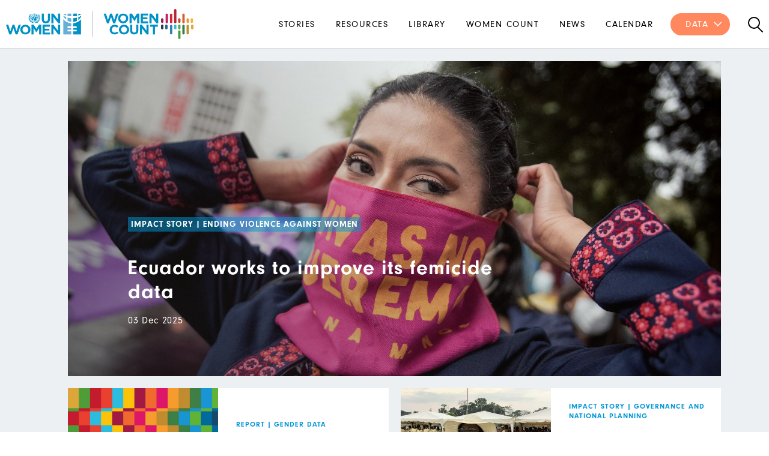

--- FILE ---
content_type: text/html; charset=UTF-8
request_url: https://data.unwomen.org/?combine=&region_filter=All&field_event_type_target_id=All&field_location_target_id=All&field_date_value=1&page=%2C%2C%2C1
body_size: 24672
content:

<!DOCTYPE html>
<html lang="en" dir="ltr" prefix="content: http://purl.org/rss/1.0/modules/content/  dc: http://purl.org/dc/terms/  foaf: http://xmlns.com/foaf/0.1/  og: http://ogp.me/ns#  rdfs: http://www.w3.org/2000/01/rdf-schema#  schema: http://schema.org/  sioc: http://rdfs.org/sioc/ns#  sioct: http://rdfs.org/sioc/types#  skos: http://www.w3.org/2004/02/skos/core#  xsd: http://www.w3.org/2001/XMLSchema# ">
  <head>
    <meta charset="utf-8" /><script type="text/javascript">(window.NREUM||(NREUM={})).init={ajax:{deny_list:["bam.nr-data.net"]},feature_flags:["soft_nav"]};(window.NREUM||(NREUM={})).loader_config={licenseKey:"d3046d3768",applicationID:"200716868",browserID:"200717232"};;/*! For license information please see nr-loader-rum-1.308.0.min.js.LICENSE.txt */
(()=>{var e,t,r={163:(e,t,r)=>{"use strict";r.d(t,{j:()=>E});var n=r(384),i=r(1741);var a=r(2555);r(860).K7.genericEvents;const s="experimental.resources",o="register",c=e=>{if(!e||"string"!=typeof e)return!1;try{document.createDocumentFragment().querySelector(e)}catch{return!1}return!0};var d=r(2614),u=r(944),l=r(8122);const f="[data-nr-mask]",g=e=>(0,l.a)(e,(()=>{const e={feature_flags:[],experimental:{allow_registered_children:!1,resources:!1},mask_selector:"*",block_selector:"[data-nr-block]",mask_input_options:{color:!1,date:!1,"datetime-local":!1,email:!1,month:!1,number:!1,range:!1,search:!1,tel:!1,text:!1,time:!1,url:!1,week:!1,textarea:!1,select:!1,password:!0}};return{ajax:{deny_list:void 0,block_internal:!0,enabled:!0,autoStart:!0},api:{get allow_registered_children(){return e.feature_flags.includes(o)||e.experimental.allow_registered_children},set allow_registered_children(t){e.experimental.allow_registered_children=t},duplicate_registered_data:!1},browser_consent_mode:{enabled:!1},distributed_tracing:{enabled:void 0,exclude_newrelic_header:void 0,cors_use_newrelic_header:void 0,cors_use_tracecontext_headers:void 0,allowed_origins:void 0},get feature_flags(){return e.feature_flags},set feature_flags(t){e.feature_flags=t},generic_events:{enabled:!0,autoStart:!0},harvest:{interval:30},jserrors:{enabled:!0,autoStart:!0},logging:{enabled:!0,autoStart:!0},metrics:{enabled:!0,autoStart:!0},obfuscate:void 0,page_action:{enabled:!0},page_view_event:{enabled:!0,autoStart:!0},page_view_timing:{enabled:!0,autoStart:!0},performance:{capture_marks:!1,capture_measures:!1,capture_detail:!0,resources:{get enabled(){return e.feature_flags.includes(s)||e.experimental.resources},set enabled(t){e.experimental.resources=t},asset_types:[],first_party_domains:[],ignore_newrelic:!0}},privacy:{cookies_enabled:!0},proxy:{assets:void 0,beacon:void 0},session:{expiresMs:d.wk,inactiveMs:d.BB},session_replay:{autoStart:!0,enabled:!1,preload:!1,sampling_rate:10,error_sampling_rate:100,collect_fonts:!1,inline_images:!1,fix_stylesheets:!0,mask_all_inputs:!0,get mask_text_selector(){return e.mask_selector},set mask_text_selector(t){c(t)?e.mask_selector="".concat(t,",").concat(f):""===t||null===t?e.mask_selector=f:(0,u.R)(5,t)},get block_class(){return"nr-block"},get ignore_class(){return"nr-ignore"},get mask_text_class(){return"nr-mask"},get block_selector(){return e.block_selector},set block_selector(t){c(t)?e.block_selector+=",".concat(t):""!==t&&(0,u.R)(6,t)},get mask_input_options(){return e.mask_input_options},set mask_input_options(t){t&&"object"==typeof t?e.mask_input_options={...t,password:!0}:(0,u.R)(7,t)}},session_trace:{enabled:!0,autoStart:!0},soft_navigations:{enabled:!0,autoStart:!0},spa:{enabled:!0,autoStart:!0},ssl:void 0,user_actions:{enabled:!0,elementAttributes:["id","className","tagName","type"]}}})());var p=r(6154),m=r(9324);let h=0;const v={buildEnv:m.F3,distMethod:m.Xs,version:m.xv,originTime:p.WN},b={consented:!1},y={appMetadata:{},get consented(){return this.session?.state?.consent||b.consented},set consented(e){b.consented=e},customTransaction:void 0,denyList:void 0,disabled:!1,harvester:void 0,isolatedBacklog:!1,isRecording:!1,loaderType:void 0,maxBytes:3e4,obfuscator:void 0,onerror:void 0,ptid:void 0,releaseIds:{},session:void 0,timeKeeper:void 0,registeredEntities:[],jsAttributesMetadata:{bytes:0},get harvestCount(){return++h}},_=e=>{const t=(0,l.a)(e,y),r=Object.keys(v).reduce((e,t)=>(e[t]={value:v[t],writable:!1,configurable:!0,enumerable:!0},e),{});return Object.defineProperties(t,r)};var w=r(5701);const x=e=>{const t=e.startsWith("http");e+="/",r.p=t?e:"https://"+e};var R=r(7836),k=r(3241);const A={accountID:void 0,trustKey:void 0,agentID:void 0,licenseKey:void 0,applicationID:void 0,xpid:void 0},S=e=>(0,l.a)(e,A),T=new Set;function E(e,t={},r,s){let{init:o,info:c,loader_config:d,runtime:u={},exposed:l=!0}=t;if(!c){const e=(0,n.pV)();o=e.init,c=e.info,d=e.loader_config}e.init=g(o||{}),e.loader_config=S(d||{}),c.jsAttributes??={},p.bv&&(c.jsAttributes.isWorker=!0),e.info=(0,a.D)(c);const f=e.init,m=[c.beacon,c.errorBeacon];T.has(e.agentIdentifier)||(f.proxy.assets&&(x(f.proxy.assets),m.push(f.proxy.assets)),f.proxy.beacon&&m.push(f.proxy.beacon),e.beacons=[...m],function(e){const t=(0,n.pV)();Object.getOwnPropertyNames(i.W.prototype).forEach(r=>{const n=i.W.prototype[r];if("function"!=typeof n||"constructor"===n)return;let a=t[r];e[r]&&!1!==e.exposed&&"micro-agent"!==e.runtime?.loaderType&&(t[r]=(...t)=>{const n=e[r](...t);return a?a(...t):n})})}(e),(0,n.US)("activatedFeatures",w.B)),u.denyList=[...f.ajax.deny_list||[],...f.ajax.block_internal?m:[]],u.ptid=e.agentIdentifier,u.loaderType=r,e.runtime=_(u),T.has(e.agentIdentifier)||(e.ee=R.ee.get(e.agentIdentifier),e.exposed=l,(0,k.W)({agentIdentifier:e.agentIdentifier,drained:!!w.B?.[e.agentIdentifier],type:"lifecycle",name:"initialize",feature:void 0,data:e.config})),T.add(e.agentIdentifier)}},384:(e,t,r)=>{"use strict";r.d(t,{NT:()=>s,US:()=>u,Zm:()=>o,bQ:()=>d,dV:()=>c,pV:()=>l});var n=r(6154),i=r(1863),a=r(1910);const s={beacon:"bam.nr-data.net",errorBeacon:"bam.nr-data.net"};function o(){return n.gm.NREUM||(n.gm.NREUM={}),void 0===n.gm.newrelic&&(n.gm.newrelic=n.gm.NREUM),n.gm.NREUM}function c(){let e=o();return e.o||(e.o={ST:n.gm.setTimeout,SI:n.gm.setImmediate||n.gm.setInterval,CT:n.gm.clearTimeout,XHR:n.gm.XMLHttpRequest,REQ:n.gm.Request,EV:n.gm.Event,PR:n.gm.Promise,MO:n.gm.MutationObserver,FETCH:n.gm.fetch,WS:n.gm.WebSocket},(0,a.i)(...Object.values(e.o))),e}function d(e,t){let r=o();r.initializedAgents??={},t.initializedAt={ms:(0,i.t)(),date:new Date},r.initializedAgents[e]=t}function u(e,t){o()[e]=t}function l(){return function(){let e=o();const t=e.info||{};e.info={beacon:s.beacon,errorBeacon:s.errorBeacon,...t}}(),function(){let e=o();const t=e.init||{};e.init={...t}}(),c(),function(){let e=o();const t=e.loader_config||{};e.loader_config={...t}}(),o()}},782:(e,t,r)=>{"use strict";r.d(t,{T:()=>n});const n=r(860).K7.pageViewTiming},860:(e,t,r)=>{"use strict";r.d(t,{$J:()=>u,K7:()=>c,P3:()=>d,XX:()=>i,Yy:()=>o,df:()=>a,qY:()=>n,v4:()=>s});const n="events",i="jserrors",a="browser/blobs",s="rum",o="browser/logs",c={ajax:"ajax",genericEvents:"generic_events",jserrors:i,logging:"logging",metrics:"metrics",pageAction:"page_action",pageViewEvent:"page_view_event",pageViewTiming:"page_view_timing",sessionReplay:"session_replay",sessionTrace:"session_trace",softNav:"soft_navigations",spa:"spa"},d={[c.pageViewEvent]:1,[c.pageViewTiming]:2,[c.metrics]:3,[c.jserrors]:4,[c.spa]:5,[c.ajax]:6,[c.sessionTrace]:7,[c.softNav]:8,[c.sessionReplay]:9,[c.logging]:10,[c.genericEvents]:11},u={[c.pageViewEvent]:s,[c.pageViewTiming]:n,[c.ajax]:n,[c.spa]:n,[c.softNav]:n,[c.metrics]:i,[c.jserrors]:i,[c.sessionTrace]:a,[c.sessionReplay]:a,[c.logging]:o,[c.genericEvents]:"ins"}},944:(e,t,r)=>{"use strict";r.d(t,{R:()=>i});var n=r(3241);function i(e,t){"function"==typeof console.debug&&(console.debug("New Relic Warning: https://github.com/newrelic/newrelic-browser-agent/blob/main/docs/warning-codes.md#".concat(e),t),(0,n.W)({agentIdentifier:null,drained:null,type:"data",name:"warn",feature:"warn",data:{code:e,secondary:t}}))}},1687:(e,t,r)=>{"use strict";r.d(t,{Ak:()=>d,Ze:()=>f,x3:()=>u});var n=r(3241),i=r(7836),a=r(3606),s=r(860),o=r(2646);const c={};function d(e,t){const r={staged:!1,priority:s.P3[t]||0};l(e),c[e].get(t)||c[e].set(t,r)}function u(e,t){e&&c[e]&&(c[e].get(t)&&c[e].delete(t),p(e,t,!1),c[e].size&&g(e))}function l(e){if(!e)throw new Error("agentIdentifier required");c[e]||(c[e]=new Map)}function f(e="",t="feature",r=!1){if(l(e),!e||!c[e].get(t)||r)return p(e,t);c[e].get(t).staged=!0,g(e)}function g(e){const t=Array.from(c[e]);t.every(([e,t])=>t.staged)&&(t.sort((e,t)=>e[1].priority-t[1].priority),t.forEach(([t])=>{c[e].delete(t),p(e,t)}))}function p(e,t,r=!0){const s=e?i.ee.get(e):i.ee,c=a.i.handlers;if(!s.aborted&&s.backlog&&c){if((0,n.W)({agentIdentifier:e,type:"lifecycle",name:"drain",feature:t}),r){const e=s.backlog[t],r=c[t];if(r){for(let t=0;e&&t<e.length;++t)m(e[t],r);Object.entries(r).forEach(([e,t])=>{Object.values(t||{}).forEach(t=>{t[0]?.on&&t[0]?.context()instanceof o.y&&t[0].on(e,t[1])})})}}s.isolatedBacklog||delete c[t],s.backlog[t]=null,s.emit("drain-"+t,[])}}function m(e,t){var r=e[1];Object.values(t[r]||{}).forEach(t=>{var r=e[0];if(t[0]===r){var n=t[1],i=e[3],a=e[2];n.apply(i,a)}})}},1738:(e,t,r)=>{"use strict";r.d(t,{U:()=>g,Y:()=>f});var n=r(3241),i=r(9908),a=r(1863),s=r(944),o=r(5701),c=r(3969),d=r(8362),u=r(860),l=r(4261);function f(e,t,r,a){const f=a||r;!f||f[e]&&f[e]!==d.d.prototype[e]||(f[e]=function(){(0,i.p)(c.xV,["API/"+e+"/called"],void 0,u.K7.metrics,r.ee),(0,n.W)({agentIdentifier:r.agentIdentifier,drained:!!o.B?.[r.agentIdentifier],type:"data",name:"api",feature:l.Pl+e,data:{}});try{return t.apply(this,arguments)}catch(e){(0,s.R)(23,e)}})}function g(e,t,r,n,s){const o=e.info;null===r?delete o.jsAttributes[t]:o.jsAttributes[t]=r,(s||null===r)&&(0,i.p)(l.Pl+n,[(0,a.t)(),t,r],void 0,"session",e.ee)}},1741:(e,t,r)=>{"use strict";r.d(t,{W:()=>a});var n=r(944),i=r(4261);class a{#e(e,...t){if(this[e]!==a.prototype[e])return this[e](...t);(0,n.R)(35,e)}addPageAction(e,t){return this.#e(i.hG,e,t)}register(e){return this.#e(i.eY,e)}recordCustomEvent(e,t){return this.#e(i.fF,e,t)}setPageViewName(e,t){return this.#e(i.Fw,e,t)}setCustomAttribute(e,t,r){return this.#e(i.cD,e,t,r)}noticeError(e,t){return this.#e(i.o5,e,t)}setUserId(e,t=!1){return this.#e(i.Dl,e,t)}setApplicationVersion(e){return this.#e(i.nb,e)}setErrorHandler(e){return this.#e(i.bt,e)}addRelease(e,t){return this.#e(i.k6,e,t)}log(e,t){return this.#e(i.$9,e,t)}start(){return this.#e(i.d3)}finished(e){return this.#e(i.BL,e)}recordReplay(){return this.#e(i.CH)}pauseReplay(){return this.#e(i.Tb)}addToTrace(e){return this.#e(i.U2,e)}setCurrentRouteName(e){return this.#e(i.PA,e)}interaction(e){return this.#e(i.dT,e)}wrapLogger(e,t,r){return this.#e(i.Wb,e,t,r)}measure(e,t){return this.#e(i.V1,e,t)}consent(e){return this.#e(i.Pv,e)}}},1863:(e,t,r)=>{"use strict";function n(){return Math.floor(performance.now())}r.d(t,{t:()=>n})},1910:(e,t,r)=>{"use strict";r.d(t,{i:()=>a});var n=r(944);const i=new Map;function a(...e){return e.every(e=>{if(i.has(e))return i.get(e);const t="function"==typeof e?e.toString():"",r=t.includes("[native code]"),a=t.includes("nrWrapper");return r||a||(0,n.R)(64,e?.name||t),i.set(e,r),r})}},2555:(e,t,r)=>{"use strict";r.d(t,{D:()=>o,f:()=>s});var n=r(384),i=r(8122);const a={beacon:n.NT.beacon,errorBeacon:n.NT.errorBeacon,licenseKey:void 0,applicationID:void 0,sa:void 0,queueTime:void 0,applicationTime:void 0,ttGuid:void 0,user:void 0,account:void 0,product:void 0,extra:void 0,jsAttributes:{},userAttributes:void 0,atts:void 0,transactionName:void 0,tNamePlain:void 0};function s(e){try{return!!e.licenseKey&&!!e.errorBeacon&&!!e.applicationID}catch(e){return!1}}const o=e=>(0,i.a)(e,a)},2614:(e,t,r)=>{"use strict";r.d(t,{BB:()=>s,H3:()=>n,g:()=>d,iL:()=>c,tS:()=>o,uh:()=>i,wk:()=>a});const n="NRBA",i="SESSION",a=144e5,s=18e5,o={STARTED:"session-started",PAUSE:"session-pause",RESET:"session-reset",RESUME:"session-resume",UPDATE:"session-update"},c={SAME_TAB:"same-tab",CROSS_TAB:"cross-tab"},d={OFF:0,FULL:1,ERROR:2}},2646:(e,t,r)=>{"use strict";r.d(t,{y:()=>n});class n{constructor(e){this.contextId=e}}},2843:(e,t,r)=>{"use strict";r.d(t,{G:()=>a,u:()=>i});var n=r(3878);function i(e,t=!1,r,i){(0,n.DD)("visibilitychange",function(){if(t)return void("hidden"===document.visibilityState&&e());e(document.visibilityState)},r,i)}function a(e,t,r){(0,n.sp)("pagehide",e,t,r)}},3241:(e,t,r)=>{"use strict";r.d(t,{W:()=>a});var n=r(6154);const i="newrelic";function a(e={}){try{n.gm.dispatchEvent(new CustomEvent(i,{detail:e}))}catch(e){}}},3606:(e,t,r)=>{"use strict";r.d(t,{i:()=>a});var n=r(9908);a.on=s;var i=a.handlers={};function a(e,t,r,a){s(a||n.d,i,e,t,r)}function s(e,t,r,i,a){a||(a="feature"),e||(e=n.d);var s=t[a]=t[a]||{};(s[r]=s[r]||[]).push([e,i])}},3878:(e,t,r)=>{"use strict";function n(e,t){return{capture:e,passive:!1,signal:t}}function i(e,t,r=!1,i){window.addEventListener(e,t,n(r,i))}function a(e,t,r=!1,i){document.addEventListener(e,t,n(r,i))}r.d(t,{DD:()=>a,jT:()=>n,sp:()=>i})},3969:(e,t,r)=>{"use strict";r.d(t,{TZ:()=>n,XG:()=>o,rs:()=>i,xV:()=>s,z_:()=>a});const n=r(860).K7.metrics,i="sm",a="cm",s="storeSupportabilityMetrics",o="storeEventMetrics"},4234:(e,t,r)=>{"use strict";r.d(t,{W:()=>a});var n=r(7836),i=r(1687);class a{constructor(e,t){this.agentIdentifier=e,this.ee=n.ee.get(e),this.featureName=t,this.blocked=!1}deregisterDrain(){(0,i.x3)(this.agentIdentifier,this.featureName)}}},4261:(e,t,r)=>{"use strict";r.d(t,{$9:()=>d,BL:()=>o,CH:()=>g,Dl:()=>_,Fw:()=>y,PA:()=>h,Pl:()=>n,Pv:()=>k,Tb:()=>l,U2:()=>a,V1:()=>R,Wb:()=>x,bt:()=>b,cD:()=>v,d3:()=>w,dT:()=>c,eY:()=>p,fF:()=>f,hG:()=>i,k6:()=>s,nb:()=>m,o5:()=>u});const n="api-",i="addPageAction",a="addToTrace",s="addRelease",o="finished",c="interaction",d="log",u="noticeError",l="pauseReplay",f="recordCustomEvent",g="recordReplay",p="register",m="setApplicationVersion",h="setCurrentRouteName",v="setCustomAttribute",b="setErrorHandler",y="setPageViewName",_="setUserId",w="start",x="wrapLogger",R="measure",k="consent"},5289:(e,t,r)=>{"use strict";r.d(t,{GG:()=>s,Qr:()=>c,sB:()=>o});var n=r(3878),i=r(6389);function a(){return"undefined"==typeof document||"complete"===document.readyState}function s(e,t){if(a())return e();const r=(0,i.J)(e),s=setInterval(()=>{a()&&(clearInterval(s),r())},500);(0,n.sp)("load",r,t)}function o(e){if(a())return e();(0,n.DD)("DOMContentLoaded",e)}function c(e){if(a())return e();(0,n.sp)("popstate",e)}},5607:(e,t,r)=>{"use strict";r.d(t,{W:()=>n});const n=(0,r(9566).bz)()},5701:(e,t,r)=>{"use strict";r.d(t,{B:()=>a,t:()=>s});var n=r(3241);const i=new Set,a={};function s(e,t){const r=t.agentIdentifier;a[r]??={},e&&"object"==typeof e&&(i.has(r)||(t.ee.emit("rumresp",[e]),a[r]=e,i.add(r),(0,n.W)({agentIdentifier:r,loaded:!0,drained:!0,type:"lifecycle",name:"load",feature:void 0,data:e})))}},6154:(e,t,r)=>{"use strict";r.d(t,{OF:()=>c,RI:()=>i,WN:()=>u,bv:()=>a,eN:()=>l,gm:()=>s,mw:()=>o,sb:()=>d});var n=r(1863);const i="undefined"!=typeof window&&!!window.document,a="undefined"!=typeof WorkerGlobalScope&&("undefined"!=typeof self&&self instanceof WorkerGlobalScope&&self.navigator instanceof WorkerNavigator||"undefined"!=typeof globalThis&&globalThis instanceof WorkerGlobalScope&&globalThis.navigator instanceof WorkerNavigator),s=i?window:"undefined"!=typeof WorkerGlobalScope&&("undefined"!=typeof self&&self instanceof WorkerGlobalScope&&self||"undefined"!=typeof globalThis&&globalThis instanceof WorkerGlobalScope&&globalThis),o=Boolean("hidden"===s?.document?.visibilityState),c=/iPad|iPhone|iPod/.test(s.navigator?.userAgent),d=c&&"undefined"==typeof SharedWorker,u=((()=>{const e=s.navigator?.userAgent?.match(/Firefox[/\s](\d+\.\d+)/);Array.isArray(e)&&e.length>=2&&e[1]})(),Date.now()-(0,n.t)()),l=()=>"undefined"!=typeof PerformanceNavigationTiming&&s?.performance?.getEntriesByType("navigation")?.[0]?.responseStart},6389:(e,t,r)=>{"use strict";function n(e,t=500,r={}){const n=r?.leading||!1;let i;return(...r)=>{n&&void 0===i&&(e.apply(this,r),i=setTimeout(()=>{i=clearTimeout(i)},t)),n||(clearTimeout(i),i=setTimeout(()=>{e.apply(this,r)},t))}}function i(e){let t=!1;return(...r)=>{t||(t=!0,e.apply(this,r))}}r.d(t,{J:()=>i,s:()=>n})},6630:(e,t,r)=>{"use strict";r.d(t,{T:()=>n});const n=r(860).K7.pageViewEvent},7699:(e,t,r)=>{"use strict";r.d(t,{It:()=>a,KC:()=>o,No:()=>i,qh:()=>s});var n=r(860);const i=16e3,a=1e6,s="SESSION_ERROR",o={[n.K7.logging]:!0,[n.K7.genericEvents]:!1,[n.K7.jserrors]:!1,[n.K7.ajax]:!1}},7836:(e,t,r)=>{"use strict";r.d(t,{P:()=>o,ee:()=>c});var n=r(384),i=r(8990),a=r(2646),s=r(5607);const o="nr@context:".concat(s.W),c=function e(t,r){var n={},s={},u={},l=!1;try{l=16===r.length&&d.initializedAgents?.[r]?.runtime.isolatedBacklog}catch(e){}var f={on:p,addEventListener:p,removeEventListener:function(e,t){var r=n[e];if(!r)return;for(var i=0;i<r.length;i++)r[i]===t&&r.splice(i,1)},emit:function(e,r,n,i,a){!1!==a&&(a=!0);if(c.aborted&&!i)return;t&&a&&t.emit(e,r,n);var o=g(n);m(e).forEach(e=>{e.apply(o,r)});var d=v()[s[e]];d&&d.push([f,e,r,o]);return o},get:h,listeners:m,context:g,buffer:function(e,t){const r=v();if(t=t||"feature",f.aborted)return;Object.entries(e||{}).forEach(([e,n])=>{s[n]=t,t in r||(r[t]=[])})},abort:function(){f._aborted=!0,Object.keys(f.backlog).forEach(e=>{delete f.backlog[e]})},isBuffering:function(e){return!!v()[s[e]]},debugId:r,backlog:l?{}:t&&"object"==typeof t.backlog?t.backlog:{},isolatedBacklog:l};return Object.defineProperty(f,"aborted",{get:()=>{let e=f._aborted||!1;return e||(t&&(e=t.aborted),e)}}),f;function g(e){return e&&e instanceof a.y?e:e?(0,i.I)(e,o,()=>new a.y(o)):new a.y(o)}function p(e,t){n[e]=m(e).concat(t)}function m(e){return n[e]||[]}function h(t){return u[t]=u[t]||e(f,t)}function v(){return f.backlog}}(void 0,"globalEE"),d=(0,n.Zm)();d.ee||(d.ee=c)},8122:(e,t,r)=>{"use strict";r.d(t,{a:()=>i});var n=r(944);function i(e,t){try{if(!e||"object"!=typeof e)return(0,n.R)(3);if(!t||"object"!=typeof t)return(0,n.R)(4);const r=Object.create(Object.getPrototypeOf(t),Object.getOwnPropertyDescriptors(t)),a=0===Object.keys(r).length?e:r;for(let s in a)if(void 0!==e[s])try{if(null===e[s]){r[s]=null;continue}Array.isArray(e[s])&&Array.isArray(t[s])?r[s]=Array.from(new Set([...e[s],...t[s]])):"object"==typeof e[s]&&"object"==typeof t[s]?r[s]=i(e[s],t[s]):r[s]=e[s]}catch(e){r[s]||(0,n.R)(1,e)}return r}catch(e){(0,n.R)(2,e)}}},8362:(e,t,r)=>{"use strict";r.d(t,{d:()=>a});var n=r(9566),i=r(1741);class a extends i.W{agentIdentifier=(0,n.LA)(16)}},8374:(e,t,r)=>{r.nc=(()=>{try{return document?.currentScript?.nonce}catch(e){}return""})()},8990:(e,t,r)=>{"use strict";r.d(t,{I:()=>i});var n=Object.prototype.hasOwnProperty;function i(e,t,r){if(n.call(e,t))return e[t];var i=r();if(Object.defineProperty&&Object.keys)try{return Object.defineProperty(e,t,{value:i,writable:!0,enumerable:!1}),i}catch(e){}return e[t]=i,i}},9324:(e,t,r)=>{"use strict";r.d(t,{F3:()=>i,Xs:()=>a,xv:()=>n});const n="1.308.0",i="PROD",a="CDN"},9566:(e,t,r)=>{"use strict";r.d(t,{LA:()=>o,bz:()=>s});var n=r(6154);const i="xxxxxxxx-xxxx-4xxx-yxxx-xxxxxxxxxxxx";function a(e,t){return e?15&e[t]:16*Math.random()|0}function s(){const e=n.gm?.crypto||n.gm?.msCrypto;let t,r=0;return e&&e.getRandomValues&&(t=e.getRandomValues(new Uint8Array(30))),i.split("").map(e=>"x"===e?a(t,r++).toString(16):"y"===e?(3&a()|8).toString(16):e).join("")}function o(e){const t=n.gm?.crypto||n.gm?.msCrypto;let r,i=0;t&&t.getRandomValues&&(r=t.getRandomValues(new Uint8Array(e)));const s=[];for(var o=0;o<e;o++)s.push(a(r,i++).toString(16));return s.join("")}},9908:(e,t,r)=>{"use strict";r.d(t,{d:()=>n,p:()=>i});var n=r(7836).ee.get("handle");function i(e,t,r,i,a){a?(a.buffer([e],i),a.emit(e,t,r)):(n.buffer([e],i),n.emit(e,t,r))}}},n={};function i(e){var t=n[e];if(void 0!==t)return t.exports;var a=n[e]={exports:{}};return r[e](a,a.exports,i),a.exports}i.m=r,i.d=(e,t)=>{for(var r in t)i.o(t,r)&&!i.o(e,r)&&Object.defineProperty(e,r,{enumerable:!0,get:t[r]})},i.f={},i.e=e=>Promise.all(Object.keys(i.f).reduce((t,r)=>(i.f[r](e,t),t),[])),i.u=e=>"nr-rum-1.308.0.min.js",i.o=(e,t)=>Object.prototype.hasOwnProperty.call(e,t),e={},t="NRBA-1.308.0.PROD:",i.l=(r,n,a,s)=>{if(e[r])e[r].push(n);else{var o,c;if(void 0!==a)for(var d=document.getElementsByTagName("script"),u=0;u<d.length;u++){var l=d[u];if(l.getAttribute("src")==r||l.getAttribute("data-webpack")==t+a){o=l;break}}if(!o){c=!0;var f={296:"sha512-+MIMDsOcckGXa1EdWHqFNv7P+JUkd5kQwCBr3KE6uCvnsBNUrdSt4a/3/L4j4TxtnaMNjHpza2/erNQbpacJQA=="};(o=document.createElement("script")).charset="utf-8",i.nc&&o.setAttribute("nonce",i.nc),o.setAttribute("data-webpack",t+a),o.src=r,0!==o.src.indexOf(window.location.origin+"/")&&(o.crossOrigin="anonymous"),f[s]&&(o.integrity=f[s])}e[r]=[n];var g=(t,n)=>{o.onerror=o.onload=null,clearTimeout(p);var i=e[r];if(delete e[r],o.parentNode&&o.parentNode.removeChild(o),i&&i.forEach(e=>e(n)),t)return t(n)},p=setTimeout(g.bind(null,void 0,{type:"timeout",target:o}),12e4);o.onerror=g.bind(null,o.onerror),o.onload=g.bind(null,o.onload),c&&document.head.appendChild(o)}},i.r=e=>{"undefined"!=typeof Symbol&&Symbol.toStringTag&&Object.defineProperty(e,Symbol.toStringTag,{value:"Module"}),Object.defineProperty(e,"__esModule",{value:!0})},i.p="https://js-agent.newrelic.com/",(()=>{var e={374:0,840:0};i.f.j=(t,r)=>{var n=i.o(e,t)?e[t]:void 0;if(0!==n)if(n)r.push(n[2]);else{var a=new Promise((r,i)=>n=e[t]=[r,i]);r.push(n[2]=a);var s=i.p+i.u(t),o=new Error;i.l(s,r=>{if(i.o(e,t)&&(0!==(n=e[t])&&(e[t]=void 0),n)){var a=r&&("load"===r.type?"missing":r.type),s=r&&r.target&&r.target.src;o.message="Loading chunk "+t+" failed: ("+a+": "+s+")",o.name="ChunkLoadError",o.type=a,o.request=s,n[1](o)}},"chunk-"+t,t)}};var t=(t,r)=>{var n,a,[s,o,c]=r,d=0;if(s.some(t=>0!==e[t])){for(n in o)i.o(o,n)&&(i.m[n]=o[n]);if(c)c(i)}for(t&&t(r);d<s.length;d++)a=s[d],i.o(e,a)&&e[a]&&e[a][0](),e[a]=0},r=self["webpackChunk:NRBA-1.308.0.PROD"]=self["webpackChunk:NRBA-1.308.0.PROD"]||[];r.forEach(t.bind(null,0)),r.push=t.bind(null,r.push.bind(r))})(),(()=>{"use strict";i(8374);var e=i(8362),t=i(860);const r=Object.values(t.K7);var n=i(163);var a=i(9908),s=i(1863),o=i(4261),c=i(1738);var d=i(1687),u=i(4234),l=i(5289),f=i(6154),g=i(944),p=i(384);const m=e=>f.RI&&!0===e?.privacy.cookies_enabled;function h(e){return!!(0,p.dV)().o.MO&&m(e)&&!0===e?.session_trace.enabled}var v=i(6389),b=i(7699);class y extends u.W{constructor(e,t){super(e.agentIdentifier,t),this.agentRef=e,this.abortHandler=void 0,this.featAggregate=void 0,this.loadedSuccessfully=void 0,this.onAggregateImported=new Promise(e=>{this.loadedSuccessfully=e}),this.deferred=Promise.resolve(),!1===e.init[this.featureName].autoStart?this.deferred=new Promise((t,r)=>{this.ee.on("manual-start-all",(0,v.J)(()=>{(0,d.Ak)(e.agentIdentifier,this.featureName),t()}))}):(0,d.Ak)(e.agentIdentifier,t)}importAggregator(e,t,r={}){if(this.featAggregate)return;const n=async()=>{let n;await this.deferred;try{if(m(e.init)){const{setupAgentSession:t}=await i.e(296).then(i.bind(i,3305));n=t(e)}}catch(e){(0,g.R)(20,e),this.ee.emit("internal-error",[e]),(0,a.p)(b.qh,[e],void 0,this.featureName,this.ee)}try{if(!this.#t(this.featureName,n,e.init))return(0,d.Ze)(this.agentIdentifier,this.featureName),void this.loadedSuccessfully(!1);const{Aggregate:i}=await t();this.featAggregate=new i(e,r),e.runtime.harvester.initializedAggregates.push(this.featAggregate),this.loadedSuccessfully(!0)}catch(e){(0,g.R)(34,e),this.abortHandler?.(),(0,d.Ze)(this.agentIdentifier,this.featureName,!0),this.loadedSuccessfully(!1),this.ee&&this.ee.abort()}};f.RI?(0,l.GG)(()=>n(),!0):n()}#t(e,r,n){if(this.blocked)return!1;switch(e){case t.K7.sessionReplay:return h(n)&&!!r;case t.K7.sessionTrace:return!!r;default:return!0}}}var _=i(6630),w=i(2614),x=i(3241);class R extends y{static featureName=_.T;constructor(e){var t;super(e,_.T),this.setupInspectionEvents(e.agentIdentifier),t=e,(0,c.Y)(o.Fw,function(e,r){"string"==typeof e&&("/"!==e.charAt(0)&&(e="/"+e),t.runtime.customTransaction=(r||"http://custom.transaction")+e,(0,a.p)(o.Pl+o.Fw,[(0,s.t)()],void 0,void 0,t.ee))},t),this.importAggregator(e,()=>i.e(296).then(i.bind(i,3943)))}setupInspectionEvents(e){const t=(t,r)=>{t&&(0,x.W)({agentIdentifier:e,timeStamp:t.timeStamp,loaded:"complete"===t.target.readyState,type:"window",name:r,data:t.target.location+""})};(0,l.sB)(e=>{t(e,"DOMContentLoaded")}),(0,l.GG)(e=>{t(e,"load")}),(0,l.Qr)(e=>{t(e,"navigate")}),this.ee.on(w.tS.UPDATE,(t,r)=>{(0,x.W)({agentIdentifier:e,type:"lifecycle",name:"session",data:r})})}}class k extends e.d{constructor(e){var t;(super(),f.gm)?(this.features={},(0,p.bQ)(this.agentIdentifier,this),this.desiredFeatures=new Set(e.features||[]),this.desiredFeatures.add(R),(0,n.j)(this,e,e.loaderType||"agent"),t=this,(0,c.Y)(o.cD,function(e,r,n=!1){if("string"==typeof e){if(["string","number","boolean"].includes(typeof r)||null===r)return(0,c.U)(t,e,r,o.cD,n);(0,g.R)(40,typeof r)}else(0,g.R)(39,typeof e)},t),function(e){(0,c.Y)(o.Dl,function(t,r=!1){if("string"!=typeof t&&null!==t)return void(0,g.R)(41,typeof t);const n=e.info.jsAttributes["enduser.id"];r&&null!=n&&n!==t?(0,a.p)(o.Pl+"setUserIdAndResetSession",[t],void 0,"session",e.ee):(0,c.U)(e,"enduser.id",t,o.Dl,!0)},e)}(this),function(e){(0,c.Y)(o.nb,function(t){if("string"==typeof t||null===t)return(0,c.U)(e,"application.version",t,o.nb,!1);(0,g.R)(42,typeof t)},e)}(this),function(e){(0,c.Y)(o.d3,function(){e.ee.emit("manual-start-all")},e)}(this),function(e){(0,c.Y)(o.Pv,function(t=!0){if("boolean"==typeof t){if((0,a.p)(o.Pl+o.Pv,[t],void 0,"session",e.ee),e.runtime.consented=t,t){const t=e.features.page_view_event;t.onAggregateImported.then(e=>{const r=t.featAggregate;e&&!r.sentRum&&r.sendRum()})}}else(0,g.R)(65,typeof t)},e)}(this),this.run()):(0,g.R)(21)}get config(){return{info:this.info,init:this.init,loader_config:this.loader_config,runtime:this.runtime}}get api(){return this}run(){try{const e=function(e){const t={};return r.forEach(r=>{t[r]=!!e[r]?.enabled}),t}(this.init),n=[...this.desiredFeatures];n.sort((e,r)=>t.P3[e.featureName]-t.P3[r.featureName]),n.forEach(r=>{if(!e[r.featureName]&&r.featureName!==t.K7.pageViewEvent)return;if(r.featureName===t.K7.spa)return void(0,g.R)(67);const n=function(e){switch(e){case t.K7.ajax:return[t.K7.jserrors];case t.K7.sessionTrace:return[t.K7.ajax,t.K7.pageViewEvent];case t.K7.sessionReplay:return[t.K7.sessionTrace];case t.K7.pageViewTiming:return[t.K7.pageViewEvent];default:return[]}}(r.featureName).filter(e=>!(e in this.features));n.length>0&&(0,g.R)(36,{targetFeature:r.featureName,missingDependencies:n}),this.features[r.featureName]=new r(this)})}catch(e){(0,g.R)(22,e);for(const e in this.features)this.features[e].abortHandler?.();const t=(0,p.Zm)();delete t.initializedAgents[this.agentIdentifier]?.features,delete this.sharedAggregator;return t.ee.get(this.agentIdentifier).abort(),!1}}}var A=i(2843),S=i(782);class T extends y{static featureName=S.T;constructor(e){super(e,S.T),f.RI&&((0,A.u)(()=>(0,a.p)("docHidden",[(0,s.t)()],void 0,S.T,this.ee),!0),(0,A.G)(()=>(0,a.p)("winPagehide",[(0,s.t)()],void 0,S.T,this.ee)),this.importAggregator(e,()=>i.e(296).then(i.bind(i,2117))))}}var E=i(3969);class I extends y{static featureName=E.TZ;constructor(e){super(e,E.TZ),f.RI&&document.addEventListener("securitypolicyviolation",e=>{(0,a.p)(E.xV,["Generic/CSPViolation/Detected"],void 0,this.featureName,this.ee)}),this.importAggregator(e,()=>i.e(296).then(i.bind(i,9623)))}}new k({features:[R,T,I],loaderType:"lite"})})()})();</script>
<script async src="https://www.googletagmanager.com/gtag/js?id=G-4E1MH1GM54"></script>
<script>window.dataLayer = window.dataLayer || [];function gtag(){dataLayer.push(arguments)};gtag("js", new Date());gtag("set", "developer_id.dMDhkMT", true);gtag("config", "G-4E1MH1GM54", {"groups":"default","page_placeholder":"PLACEHOLDER_page_location","allow_ad_personalization_signals":false});</script>
<link rel="canonical" href="https://data.unwomen.org/" />
<link rel="shortlink" href="https://data.unwomen.org/" />
<meta name="Generator" content="Drupal 9 (https://www.drupal.org)" />
<meta name="MobileOptimized" content="width" />
<meta name="HandheldFriendly" content="true" />
<meta name="viewport" content="width=device-width, initial-scale=1.0, maximum-scale=1.0, user-scalable=no" />
<meta name="twitter:site" content="@UN_Women" />
<meta name="twitter:title" content="Homepage | UN Women Data Hub" />
<meta name="twitter:card" content="summary_large_image" />
<meta name="twitter:domain" content="data.unwomen.org" />
<meta name="twitter:image:alt" content="Homepage | UN Women Data Hub" />
<meta name="twitter:image:src" content="https://data.unwomen.org/themes/custom/unwomen/img/unwomen-women-count.png" />
<meta property="og:image" content="https://data.unwomen.org/themes/custom/unwomen/img/unwomen-women-count.png" />
<link rel="icon" href="/themes/custom/unwomen/favicon.ico" type="image/vnd.microsoft.icon" />
<script src="/sites/default/files/google_tag/unw_gdp/google_tag.script.js?t9o2gz" defer></script>

    <title>Homepage | UN Women Data Hub</title>
    <link rel="stylesheet" media="all" href="/modules/contrib/ajax_loader/css/throbber-general.css?t9o2gz" />
<link rel="stylesheet" media="all" href="/core/themes/stable/css/system/components/ajax-progress.module.css?t9o2gz" />
<link rel="stylesheet" media="all" href="/core/themes/stable/css/system/components/align.module.css?t9o2gz" />
<link rel="stylesheet" media="all" href="/core/themes/stable/css/system/components/autocomplete-loading.module.css?t9o2gz" />
<link rel="stylesheet" media="all" href="/core/themes/stable/css/system/components/fieldgroup.module.css?t9o2gz" />
<link rel="stylesheet" media="all" href="/core/themes/stable/css/system/components/container-inline.module.css?t9o2gz" />
<link rel="stylesheet" media="all" href="/core/themes/stable/css/system/components/clearfix.module.css?t9o2gz" />
<link rel="stylesheet" media="all" href="/core/themes/stable/css/system/components/details.module.css?t9o2gz" />
<link rel="stylesheet" media="all" href="/core/themes/stable/css/system/components/hidden.module.css?t9o2gz" />
<link rel="stylesheet" media="all" href="/core/themes/stable/css/system/components/item-list.module.css?t9o2gz" />
<link rel="stylesheet" media="all" href="/core/themes/stable/css/system/components/js.module.css?t9o2gz" />
<link rel="stylesheet" media="all" href="/core/themes/stable/css/system/components/nowrap.module.css?t9o2gz" />
<link rel="stylesheet" media="all" href="/core/themes/stable/css/system/components/position-container.module.css?t9o2gz" />
<link rel="stylesheet" media="all" href="/core/themes/stable/css/system/components/progress.module.css?t9o2gz" />
<link rel="stylesheet" media="all" href="/core/themes/stable/css/system/components/reset-appearance.module.css?t9o2gz" />
<link rel="stylesheet" media="all" href="/core/themes/stable/css/system/components/resize.module.css?t9o2gz" />
<link rel="stylesheet" media="all" href="/core/themes/stable/css/system/components/sticky-header.module.css?t9o2gz" />
<link rel="stylesheet" media="all" href="/core/themes/stable/css/system/components/system-status-counter.css?t9o2gz" />
<link rel="stylesheet" media="all" href="/core/themes/stable/css/system/components/system-status-report-counters.css?t9o2gz" />
<link rel="stylesheet" media="all" href="/core/themes/stable/css/system/components/system-status-report-general-info.css?t9o2gz" />
<link rel="stylesheet" media="all" href="/core/themes/stable/css/system/components/tabledrag.module.css?t9o2gz" />
<link rel="stylesheet" media="all" href="/core/themes/stable/css/system/components/tablesort.module.css?t9o2gz" />
<link rel="stylesheet" media="all" href="/core/themes/stable/css/system/components/tree-child.module.css?t9o2gz" />
<link rel="stylesheet" media="all" href="/modules/contrib/webform/css/webform.form.css?t9o2gz" />
<link rel="stylesheet" media="all" href="/modules/contrib/webform/css/webform.element.details.toggle.css?t9o2gz" />
<link rel="stylesheet" media="all" href="/modules/contrib/webform/css/webform.element.message.css?t9o2gz" />
<link rel="stylesheet" media="all" href="//cdnjs.cloudflare.com/ajax/libs/font-awesome/5.15.3/css/all.min.css" />
<link rel="stylesheet" media="all" href="/core/themes/stable/css/views/views.module.css?t9o2gz" />
<link rel="stylesheet" media="all" href="/modules/contrib/blazy/css/blazy.css?t9o2gz" />
<link rel="stylesheet" media="all" href="//dist/css/select2.min.css" />
<link rel="stylesheet" media="all" href="/modules/contrib/ajax_loader/css/three-bounce.css?t9o2gz" />
<link rel="stylesheet" media="all" href="/modules/custom/exposed_years_filter/css/exposefiltr.css?t9o2gz" />
<link rel="stylesheet" media="all" href="/modules/contrib/social_media_links/css/social_media_links.theme.css?t9o2gz" />
<link rel="stylesheet" media="all" href="/modules/custom/un_women_dev_banner/css/banner.css?t9o2gz" />
<link rel="stylesheet" media="all" href="/modules/custom/vaw_custom/css/custom2.css?t9o2gz" />
<link rel="stylesheet" media="all" href="/themes/custom/unwomen/css/style.css?t9o2gz" />
<link rel="stylesheet" media="all" href="/themes/custom/unwomen/css/storystyle.css?t9o2gz" />
<link rel="stylesheet" media="all" href="/themes/custom/unwomen/css/percentage-circle.css?t9o2gz" />
<link rel="stylesheet" media="all" href="/themes/custom/unwomen/css/slick.css?t9o2gz" />

    
  </head>
  <body class="node-2 page-node-type-page"  data-spy="scroll" data-target="#scrollspy">
    <a href="#main-content" class="visually-hidden focusable">
      Skip to main content
    </a>

    <noscript><iframe src="https://www.googletagmanager.com/ns.html?id=GTM-TH8N5R7" height="0" width="0" style="display:none;visibility:hidden"></iframe></noscript>
      <div class="dialog-off-canvas-main-canvas" data-off-canvas-main-canvas>
    <div class="page-wrapp data-page-wrapp ">
  <div class="sticky-top">
          <header role="banner">
        

  <div class="region region-header">
    

<div id="block-unwomen-branding" class="block block-system block-unwomen-branding">
        <a class="logo--img" href="/" title="Home" rel="home">
      <img src="/sites/default/files/logo_0.png" alt="Home" />
    </a>
  
  
  </div>

  </div>

        
  <div class="mobile-menu--main d-lg-none ml-auto">
    <div class="js-mobile-search mobile-search">
      <svg xmlns="http://www.w3.org/2000/svg" width="16.5" height="17.5" viewBox="0 0 16.5 17.5">
        <g id="search-mobile" transform="translate(0.75 0.75)">
          <ellipse id="Oval" cx="5.87" cy="6" rx="5.87" ry="6" transform="translate(0)" fill="none" stroke="#000" stroke-width="1.5"/>
          <path id="Line" d="M9.783,10.667,15,16" fill="none" stroke="#000" stroke-linecap="round" stroke-width="1.5" fill-rule="evenodd"/>
        </g>
      </svg>
    </div>
    
    <div class="js-hamburger hamburger">
      <svg xmlns="http://www.w3.org/2000/svg" width="21" height="16" viewBox="0 0 21 16">
        <path d="M1,16a1,1,0,1,1,0-2H20a1,1,0,1,1,0,2ZM1,9A1,1,0,1,1,1,7H20a1,1,0,1,1,0,2ZM1,2A1,1,0,0,1,1,0H20a1,1,0,1,1,0,2Z" fill="#434343"/>
      </svg>
    </div>
  </div>

  <div class="region region-navigation d-flex justify-content-start align-items-center ml-auto">
    <div class="js-mobile-close mobile-close d-lg-none ml-auto">
      <svg xmlns="http://www.w3.org/2000/svg" width="15.142" height="15.142" viewBox="0 0 15.142 15.142">
        <path id="Path_5" data-name="Path 5" d="M14.5,15.2,7.778,8.485,1.061,15.2A.5.5,0,0,1,.354,14.5L7.071,7.778.354,1.06A.5.5,0,1,1,1.061.354L7.778,7.071,14.5.354a.5.5,0,0,1,.707.707L8.486,7.778,15.2,14.5a.5.5,0,0,1-.707.707Z" transform="translate(-0.207 -0.207)"/>
      </svg>
    </div>

    <nav role="navigation" aria-labelledby="block-unwomen-main-menu-menu" id="block-unwomen-main-menu">
          
  <h2 class="visually-hidden" id="block-unwomen-main-menu-menu">Main navigation</h2>
  

      

                            <ul class="navigation--list list-inline">
      
                                    <li class="list-inline-item mlevel-0">
          
                      <a href="/stories" data-drupal-link-system-path="stories">Stories</a>   
                    </li>

                                            <li class="list-inline-item mlevel-0">
          
                      <a href="/resources" data-drupal-link-system-path="resources">Resources</a>   
                    </li>

                                            <li class="list-inline-item mlevel-0">
          
                      <a href="/publications" data-drupal-link-system-path="publications">Library</a>   
                    </li>

                                            <li class="list-inline-item dropdown mlevel-0">
          
                      <a href="/women-count" class="no-link" data-drupal-link-system-path="node/8">Women Count</a>
            
                            <ul class="navigation--list dropdown-menu">
      
              
          <li class="list-inline-item dropdown mlevel-1">
          <a href="/women-count" data-drupal-link-system-path="node/8">Overview</a> 
                    </li>

                      
          <li class="list-inline-item dropdown mlevel-1">
          <a href="/where-we-work" data-drupal-link-system-path="node/10">Where We Work</a> 
                    </li>

                    </ul>
  
                    </li>

                                            <li class="list-inline-item mlevel-0">
          
                      <a href="/news" data-drupal-link-system-path="news">News</a>   
                    </li>

                                            <li class="list-inline-item mlevel-0">
          
                      <a href="/calendar" data-drupal-link-system-path="calendar">Calendar</a>   
                    </li>

                                            <li class="list-inline-item dropdown mlevel-0">
          
                      <a href="/data-portal" class="no-link btn-data btn-cta" data-drupal-link-system-path="node/21">Data</a>
            
                            <ul class="navigation--list dropdown-menu">
      
              
          <li class="list-inline-item dropdown mlevel-1">
          <a href="/data-portal" data-drupal-link-system-path="node/21">Overview</a> 
                    </li>

                      
          <li class="list-inline-item dropdown mlevel-1">
          <a href="/data-portal/sdg" data-drupal-link-system-path="data-portal/sdg">SDG indicators</a> 
                    </li>

                      
          <li class="list-inline-item dropdown mlevel-1">
          <a href="/data-portal/vaw-wps?annex=Violence%20Against%20Women&amp;filc%5BVAW-3%5D%5B0%5D=ALLAREA&amp;fiwq%5BVAW-3%5D%5B0%5D=All&amp;finic%5B0%5D=SH_STA_FGMS&amp;fiac%5BSH_STA_FGMS%5D%5B0%5D=15-49&amp;fiac%5BVC_VAW_MARR%5D%5B0%5D=15%2B&amp;fiac%5BVC_VAW_SXVLN%5D%5B0%5D=18-74&amp;fiac%5BVAW-1%5D%5B0%5D=15-49&amp;fiac%5BVC_HTF_DETVFL%5D%5B0%5D=ALLAGE&amp;fiac%5BVC_HTF_DETVOP%5D%5B0%5D=ALLAGE&amp;fyr%5B0%5D=Latest%20available&amp;fsr=countries&amp;tab=map" data-drupal-link-query="{&quot;annex&quot;:&quot;Violence Against Women&quot;,&quot;fiac&quot;:{&quot;SH_STA_FGMS&quot;:[&quot;15-49&quot;],&quot;VC_VAW_MARR&quot;:[&quot;15+&quot;],&quot;VC_VAW_SXVLN&quot;:[&quot;18-74&quot;],&quot;VAW-1&quot;:[&quot;15-49&quot;],&quot;VC_HTF_DETVFL&quot;:[&quot;ALLAGE&quot;],&quot;VC_HTF_DETVOP&quot;:[&quot;ALLAGE&quot;]},&quot;filc&quot;:{&quot;VAW-3&quot;:[&quot;ALLAREA&quot;]},&quot;finic&quot;:[&quot;SH_STA_FGMS&quot;],&quot;fiwq&quot;:{&quot;VAW-3&quot;:[&quot;All&quot;]},&quot;fsr&quot;:&quot;countries&quot;,&quot;fyr&quot;:[&quot;Latest available&quot;],&quot;tab&quot;:&quot;map&quot;}" data-drupal-link-system-path="data-portal/vaw-wps">Ending violence against women</a> 
                    </li>

                      
          <li class="list-inline-item dropdown mlevel-1">
          <a href="/data-portal/vaw-wps?annex=Women%2C%20Peace%20%26%20Security&amp;fitfm%5BWPS_2_2%5D%5B0%5D=Peacekeeping%20missions&amp;fitscd%5BWPS_6_1%5D%5B0%5D=Resolutions%20only&amp;fitscd%5BWPS_6_2%5D%5B0%5D=Resolutions%20only&amp;finic%5B0%5D=WPS_9_3&amp;fiac%5BVC_VAW_MARR%5D%5B0%5D=15%2B&amp;fiac%5BVC_VAW_SXVLN%5D%5B0%5D=18-74&amp;fyr%5B0%5D=Latest%20available&amp;fsr=UN%20field%20mission&amp;tab=map&amp;fhf=selected-region" data-drupal-link-query="{&quot;annex&quot;:&quot;Women, Peace \u0026 Security&quot;,&quot;fhf&quot;:&quot;selected-region&quot;,&quot;fiac&quot;:{&quot;VC_VAW_MARR&quot;:[&quot;15+&quot;],&quot;VC_VAW_SXVLN&quot;:[&quot;18-74&quot;]},&quot;finic&quot;:[&quot;WPS_9_3&quot;],&quot;fitfm&quot;:{&quot;WPS_2_2&quot;:[&quot;Peacekeeping missions&quot;]},&quot;fitscd&quot;:{&quot;WPS_6_1&quot;:[&quot;Resolutions only&quot;],&quot;WPS_6_2&quot;:[&quot;Resolutions only&quot;]},&quot;fsr&quot;:&quot;UN field mission&quot;,&quot;fyr&quot;:[&quot;Latest available&quot;],&quot;tab&quot;:&quot;map&quot;}" data-drupal-link-system-path="data-portal/vaw-wps">Women, peace and security </a> 
                    </li>

                      
          <li class="list-inline-item dropdown mlevel-1">
          <a href="/data-portal/vaw-wps?annex=Marriage%2C%20Children%20and%20Work&amp;finic%5B0%5D=LFPR&amp;fihtc%5BLFPR_PC%5D%5B0%5D=Total&amp;fihtc%5BLFPR_NC%5D%5B0%5D=Total&amp;fihtc%5BEPR_PC%5D%5B0%5D=Total&amp;fihtc%5BEPR_NC%5D%5B0%5D=Total&amp;fipoc%5BLFPR_PC%5D%5B0%5D=Total&amp;fipoc%5BLFPR_NC%5D%5B0%5D=Total&amp;fipoc%5BEPR_PC%5D%5B0%5D=Total&amp;fipoc%5BEPR_NC%5D%5B0%5D=Total&amp;fyr%5B0%5D=Latest%20available&amp;fsr=countries&amp;fgendr=Both%20Sexes&amp;tab=map&amp;fhf=" data-drupal-link-query="{&quot;annex&quot;:&quot;Marriage, Children and Work&quot;,&quot;fgendr&quot;:&quot;Both Sexes&quot;,&quot;fhf&quot;:&quot;&quot;,&quot;fihtc&quot;:{&quot;LFPR_PC&quot;:[&quot;Total&quot;],&quot;LFPR_NC&quot;:[&quot;Total&quot;],&quot;EPR_PC&quot;:[&quot;Total&quot;],&quot;EPR_NC&quot;:[&quot;Total&quot;]},&quot;finic&quot;:[&quot;LFPR&quot;],&quot;fipoc&quot;:{&quot;LFPR_PC&quot;:[&quot;Total&quot;],&quot;LFPR_NC&quot;:[&quot;Total&quot;],&quot;EPR_PC&quot;:[&quot;Total&quot;],&quot;EPR_NC&quot;:[&quot;Total&quot;]},&quot;fsr&quot;:&quot;countries&quot;,&quot;fyr&quot;:[&quot;Latest available&quot;],&quot;tab&quot;:&quot;map&quot;}" data-drupal-link-system-path="data-portal/vaw-wps">Marriage, children and work</a> 
                    </li>

                      
          <li class="list-inline-item dropdown mlevel-1">
          <a href="/countries" data-drupal-link-system-path="countries">Country fact sheets</a> 
                    </li>

                      
          <li class="list-inline-item dropdown mlevel-1">
          <a href="/rga" data-drupal-link-system-path="node/239">COVID-19 RGA Survey</a> 
                    </li>

                      
          <li class="list-inline-item dropdown mlevel-1">
          <a href="https://data.unwomen.org/resources/covid-19-and-gender-monitor">COVID-19 and gender monitor</a> 
                    </li>

                      
          <li class="list-inline-item dropdown mlevel-1">
          <a href="/how-to-use" data-drupal-link-system-path="node/81">How-to guide</a> 
                    </li>

                      
          <li class="list-inline-item dropdown mlevel-1">
          <a href="/arab-states/overview" data-drupal-link-system-path="node/365">Arab States Overview</a> 
                    </li>

                      
          <li class="list-inline-item dropdown mlevel-1">
          <a href="/arab-states/data-portal/roas?parent-theme=WEE&amp;theme=WEE-LEW&amp;finic%5B0%5D=mrg-41&amp;fisc%5Bmrg-30%5D%5B0%5D=Agriculture&amp;fisc%5BUNESCWA-2%5D%5B0%5D=Agriculture&amp;fiac%5Bmrg-40%5D%5B0%5D=15%2B&amp;fiac%5Bmrg-33%5D%5B0%5D=15%2B&amp;fiac%5Bmrg-36%5D%5B0%5D=15%2B&amp;fiedt%5Bmrg-44%5D%5B0%5D=toe_4&amp;fiedt%5Bmrg-39%5D%5B0%5D=toe_1&amp;fiedt%5Bmrg-37%5D%5B0%5D=toe_1&amp;fisbi%5Bmrg-49%5D%5B0%5D=sind_1&amp;fisog%5Bmrg-20%5D%5B0%5D=sog_1&amp;fyr%5B0%5D=Latest%20available&amp;fgendr=Female&amp;tab=map" data-drupal-link-query="{&quot;fgendr&quot;:&quot;Female&quot;,&quot;fiac&quot;:{&quot;mrg-40&quot;:[&quot;15+&quot;],&quot;mrg-33&quot;:[&quot;15+&quot;],&quot;mrg-36&quot;:[&quot;15+&quot;]},&quot;fiedt&quot;:{&quot;mrg-44&quot;:[&quot;toe_4&quot;],&quot;mrg-39&quot;:[&quot;toe_1&quot;],&quot;mrg-37&quot;:[&quot;toe_1&quot;]},&quot;finic&quot;:[&quot;mrg-41&quot;],&quot;fisbi&quot;:{&quot;mrg-49&quot;:[&quot;sind_1&quot;]},&quot;fisc&quot;:{&quot;mrg-30&quot;:[&quot;Agriculture&quot;],&quot;UNESCWA-2&quot;:[&quot;Agriculture&quot;]},&quot;fisog&quot;:{&quot;mrg-20&quot;:[&quot;sog_1&quot;]},&quot;fyr&quot;:[&quot;Latest available&quot;],&quot;parent-theme&quot;:&quot;WEE&quot;,&quot;tab&quot;:&quot;map&quot;,&quot;theme&quot;:&quot;WEE-LEW&quot;}" data-drupal-link-system-path="arab-states/data-portal/roas">Arab States Indicators</a> 
                    </li>

                      
          <li class="list-inline-item dropdown mlevel-1">
          <a href="/global-database-on-violence-against-women" data-drupal-link-system-path="node/464">Global Database on Violence against Women and Girls</a> 
                    </li>

                    </ul>
  
                    </li>

                    </ul>
  


  </nav>

<div class="search-block-form block block-unwomen-search" data-drupal-selector="search-block-form" id="block-unwomen-search" role="search">
  <div class="js--search-icon search--icon d-none d-lg-block">
    <svg xmlns="http://www.w3.org/2000/svg" width="25" height="26" viewBox="0 0 25 26">
      <g id="search" transform="translate(1 1)">
        <circle id="Oval" cx="9" cy="9" r="9" fill="none" stroke="#000" stroke-width="2"/>
        <path id="Line" d="M15,16l8,8" fill="none" stroke="#000" stroke-linecap="round" stroke-width="2" fill-rule="evenodd"/>
      </g>
    </svg>
  </div>

  
  
  <div class="block--content">
    <form action="/search/node" method="get" id="search-block-form" accept-charset="UTF-8">
  <div class="js-form-item form-item js-form-type-search form-item-keys js-form-item-keys form-no-label">
      <label for="edit-keys--2" class="visually-hidden">Search</label>
        <input title="Enter the terms you wish to search for." data-drupal-selector="edit-keys" type="search" id="edit-keys--2" name="keys" value="" size="15" maxlength="128" class="form-search form-control" placeholder="Search" />

        </div>
<div data-drupal-selector="edit-actions" class="form-actions js-form-wrapper form-wrapper" id="edit-actions"><input data-drupal-selector="edit-submit" type="submit" id="edit-submit--3" value="Search" class="button js-form-submit form-submit form-control" />
</div>

</form>

  </div>
</div>

  </div>

      </header>
      
          </div>

  
  <div class="region region-help row" aria-live="polite" aria-atomic="true">
    <div data-drupal-messages-fallback class="hidden"></div>

  </div>


  <main role="main">
    <a id="main-content" tabindex="-1"></a>    

  <div class="region region-top-content gradientTopBottom">
    

<div class="views-element-container block block-views block-views-block-news-events-news-events-featured-teaser-big" id="block-views-block-news-events-news-events-featured-teaser-big">
                            
                
        
        <div><div class="pb-gc js-view-dom-id-a77ff6659607262ef648d98108756f25b54b8da3743443da6664f2e68db473bd">
  
  

  
    
  
      <div>
    

  <style>
    
    
      </style>

<article data-history-node-id="704" role="article" about="/features/ecuador-works-improve-its-femicide-data" class="node node--type-features node--view-mode-teaser-big" 
   
    style="background-image: url('/sites/default/files/styles/custom_style/public/node/features/Ecuador-vaw.jpg?itok=9NwUHaR8');" 
    >
  <div class="hero--gradient">
    <div class="node-content-wrap">
              <div class="wrap--type-theme">Impact story<span>|</span>Ending violence against women</div>
      
        <div class='node-title'><span>Ecuador works to improve its femicide data</span></div>

      
            <div class="field field--name-field-date field--type-datetime field--label-hidden field__item">    <time datetime="2025-12-03T12:00:00Z">03 Dec 2025</time>
</div>
      
    </div>
    <a href=/features/ecuador-works-improve-its-femicide-data class="link-full-content" aria-label="Ecuador works to improve its femicide data"></a>
  </div>
</article>




  </div>

  
  

  
  

  
  
</div>
</div>

      
      </div>


<div class="views-element-container block block-views block-views-block-news-events-news-events-teaser-horizontal" id="block-views-block-news-events-news-events-teaser-horizontal">
                            
                
        
        <div><div class="js-view-dom-id-abaa34ecaf46c092fa660fe2030d0d4336f5f728099002d809e3fc6e3b1c02ce">
  
  

  
    
  
  <div class="views-view-grid horizontal cols-20000 clearfix">
            <div class="row">
                  <div class="col-lg-6 col-sm-12">
            
<article data-history-node-id="706" role="article" about="/publications/pacific-gender-outlook" class="node node--type-publication node--view-mode-teaser-horizontal">
  
      
            <div class="field field--name-field-sub-hero-image field--type-image field--label-hidden field__item">  <img src="/system/files/styles/sub_hero_horizontal_225x208_/private/2025-12/AP_Pacific-Gender-Outlook.jpg?h=7791d10c&amp;itok=jRbz4blB" width="1354" height="1251" alt="pacific gender outlook" loading="lazy" typeof="foaf:Image" />


</div>
      
    
  <div class="node-content-wrap">
          <div class="wrap--type-theme">Report<span>|</span>Gender data</div>
        <div class="node-title"> Pacific Gender Outlook</div>
    
            <div class="field field--name-field-date field--type-datetime field--label-hidden field__item">    <time datetime="2025-11-03T12:00:00Z">November 2025</time>
</div>
      

    <div class="arrow-hover arrow-hover--right"></div>
  </div>

  <a href=/publications/pacific-gender-outlook class="link-full-content" aria-label=" Pacific Gender Outlook"></a>
</article>

          </div>
                  <div class="col-lg-6 col-sm-12">
            
<article data-history-node-id="705" role="article" about="/features/cameroons-new-local-governance-strategy-elevating-local-women-political-leaders" class="node node--type-features node--view-mode-teaser-horizontal">
    
      
            <div class="field field--name-field-sub-hero-image field--type-image field--label-hidden field__item">  <img src="/system/files/styles/sub_hero_horizontal_225x208_/private/2025-12/Cameroon-Meyanga.jpg?itok=Xyu7LV05" width="1008" height="756" alt="Photo courtesy of Marie Angèle Meyanga" loading="lazy" typeof="foaf:Image" />


</div>
      
  
  <div class="node-content-wrap">
          <div class="wrap--type-theme">Impact story<span>|</span>Governance and national planning</div>
    
      <div class='node-title'><span>Cameroon’s new Local Governance Strategy is elevating local women political leaders</span></div>

    
            <div class="field field--name-field-date field--type-datetime field--label-hidden field__item">    <time datetime="2025-12-17T12:00:00Z">17 Dec 2025</time>
</div>
      

    <div class="arrow-hover arrow-hover--right"></div>
  </div>

  <a href=/features/cameroons-new-local-governance-strategy-elevating-local-women-political-leaders class="link-full-content" aria-label="Cameroon’s new Local Governance Strategy is elevating local women political leaders"></a>
</article>

          </div>
              </div>
      </div>

  
  

  
  

  
  
</div>
</div>

      
      </div>

  </div>

    

  <div class="region region-top-content-view">
    
  </div>


    <div class="layout-content">
      

<div class="region region-content">
      

<div id="block-womencount" class="container container-small block block-block-content block-womencount block--type-callout">
    
  
    
            <div class="callout-content-image">
          <div class="callout-wrap">
            <h2 >
              Women Count
            </h2>
            
            
            
            <div class="field field--name-body field--type-text-with-summary field--label-hidden field__item"><p>The need to produce relevant and quality gender-sensitive indicators to monitor the SDGs is now greater than ever. Yet, without investing in gender statistics, large data gaps will prevent us from successfully monitoring progress on the SDGs for women and girls.</p>

<p>UN Women’s strategy for change on gender data is Women Count. This programme has the goal to create a radical shift in how gender statistics are used, created, shared and accessed.</p>
</div>
      
            
      <div class="field field--name-field-link field--type-link field--label-hidden field__items">
              <div class="field__item"><a href="/women-count" class="btn btn-primary">LEARN MORE</a></div>
          </div>
  
          </div>
          <div class="callout-wrap-image img-right">
                      <div class="img-wrapp" style="background: url('/sites/default/files/2019-09/wc1.png') center 20% / cover no-repeat;" >
                              <div class="img-with-title">
                  <div class="img-title">Photo: UN Women/Allison Joyce</div>
                </div>
                          </div>
            
          </div>
        </div>
          
</div>


<div id="block-explorethedata" class="block block-block-content block-content-exploredata block-explorethedata block-with-bg" style="background-image: url('/sites/default/files/block/data/pointsWorldMap.svg')">
  <div class="grid-container grid-container--medium">
    
          <h2>Explore the Data</h2>
        

    
            <div class="field field--name-body field--type-text-with-summary field--label-hidden field__item"><p>What progress are we making on achieving gender equality in the SDGs? On the Women Count hub you will find updated data on gender-specific SDG indicators in one place. You can also find data for our flagship report Progress of the World’s Women along with data on women, peace and security, and violence against women. <strong>Coming soon</strong>: a transparency gateway on UN Women programme results.</p>

<ul class="new"><li>
	<div>
	<p><a href="/data-portal/sdg"><span>SDG Indicators</span></a><br />
	 </p>
	</div>
	<!--<a href="/data-portal/sdm">View all the gender-related SDG indicators in one place. The SDG hub allows you to create your own visualizations and download fact sheets.</a>--></li>
	<li>
	<div>
	<p><a href="/data-portal/sdm"><span>Progress of the World’s Women 2019</span></a></p>
	</div>
	<!--View all the gender-related SDG indicators in one place. The SDG hub allows you to create your own visualizations and download fact sheets.--></li>
	<li>
	<div>
	<p><a href="/data-portal/vaw-wps"><span>Thematic Areas</span></a></p>
	</div>
	<!--View all the gender-related SDG indicators in one place. The SDG hub allows you to create your own visualizations and download fact sheets.--></li>
	<li>
	<div>
	<p><a href="https://open.unwomen.org/" rel=" noopener" target="_blank"><span>Transparency<br />
	Portal</span></a></p>
	</div>
	<!--View all the gender-related SDG indicators in one place. The SDG hub allows you to create your own visualizations and download fact sheets.--></li>
	<li>
	<div>
	<p><a href="/arab-states/data-portal/roas?parent-theme=ALL&amp;theme=ALL-ALL&amp;fisc%5Bmrg-30%5D%5B%5D=Agriculture&amp;fiac%5Bmrg-40%5D%5B%5D=15%2B&amp;fiedt%5Bmrg-44%5D%5B%5D=toe_4&amp;finic%5B%5D=GII&amp;fisc%5BUNESCWA-2%5D%5B%5D=Agriculture&amp;fisbi%5Bmrg-49%5D%5B%5D=sind_1&amp;fiedt%5Bmrg-39%5D%5B%5D=toe_1&amp;fiac%5Bmrg-33%5D%5B%5D=15%2B&amp;fiac%5B5.2.1%5D%5B%5D=15%2B&amp;fiac%5B5.4.1%5D%5B%5D=15%2B&amp;fitocc%5B5.4.1%5D%5B%5D=too_1&amp;fiagp%5B5.3.1%5D%5B%5D=agep_1&amp;fitop%5B5.5.2%5D%5B%5D=pos_1&amp;fidet%5B5.6.1%5D%5B%5D=dect_1&amp;fisog%5Bmrg-20%5D%5B%5D=sog_1&amp;fivr%5Bmrg-47%5D%5B%5D=SIGI&amp;fiac%5Bmrg-36%5D%5B%5D=15%2B&amp;fiedt%5Bmrg-37%5D%5B%5D=toe_1&amp;fiar%5B5.1.1%5D%5B%5D=area_1&amp;fijsr%5Bmrg-24%5D%5B%5D=jrsn_6&amp;fyr%5B%5D=Latest%20available&amp;fgendr=Both%20Sexes&amp;tab=map"><span>Arab States<br />
	Indicators</span></a></p>
	</div>
	<!--View all the gender-related SDG indicators in one place. The SDG hub allows you to create your own visualizations and download fact sheets.--></li>
</ul></div>
      
  </div>
</div>


<div id="block-genderandcovid19" class="container container-small block block-block-content block-genderandcovid19 block--type-callout">
    
  
    
            <div class="callout-content-image">
          <div class="callout-wrap">
            <h2 >
              Gender and COVID-19
            </h2>
            
            
            
            <div class="field field--name-body field--type-text-with-summary field--label-hidden field__item"><p>UN Women is working with partners to deliver a more accurate picture of the gender dimensions of COVID -19, to ensure that the response is more effective for women and girls. See data and resources on gender and COVID-19.</p>
</div>
      
            
      <div class="field field--name-field-link field--type-link field--label-hidden field__items">
              <div class="field__item"><a href="/COVID19" class="btn btn-primary">Learn more</a></div>
          </div>
  
          </div>
          <div class="callout-wrap-image ">
                      <div class="img-wrapp" style="background: url('/sites/default/files/2021-02/41582691860_2998c2d050_k-min%20%281%29.jpg') center 20% / cover no-repeat;" >
                              <div class="img-with-title">
                  <div class="img-title">Photo: UN Women</div>
                </div>
                          </div>
            
          </div>
        </div>
          
</div>


<div id="block-unwomen-content" class="block block-system block-unwomen-content">
                            
                
        
        
<article data-history-node-id="2" role="article" about="/home" typeof="schema:WebPage" class="node node--type-page node--view-mode-full">
  
    <span property="schema:name" content="Homepage" class="hidden"></span>


  
  </article>


      
      </div>

     </div>

      
    </div>    
    <div class="bottom-content">
      <div class="container">
        <div class="row">
          

  <div class="region region-bottom-content pt-0 pb-60 pb-md-70 pb-lg-80">
    

<div class="views-element-container block block-views block-views-block-news-events-news-events-teaser-vertical" id="block-views-block-news-events-news-events-teaser-vertical">
                            
                  <div class="grid-container grid-container--medium">
            <h2 >
              Featured Publications
            </h2>
          </div>
                
        
        <div><div class="grid-container position-relative js-view-dom-id-2e88ff27d6cf62151972c74483092db0775bc121291e60e1920f0651f3d6e449">
  
  

  
    
  
  <div class="views-view-grid horizontal cols-20000 clearfix">
            <div class="row">
                  <div class="col-lg-3 col-sm-12">
            
<article data-history-node-id="706" role="article" about="/publications/pacific-gender-outlook" class="node node--type-publication node--view-mode-teaser-vertical-big">
          
      
            <div class="field field--name-field-image field--type-image field--label-hidden field__item">  <img src="/sites/default/files/styles/custom_style/public/2025-11/AP_Pacific-Gender-Outlook.jpg?itok=Izd_urck" width="1700" height="2200" alt="pacific gender outlook" loading="lazy" typeof="foaf:Image" />


</div>
      
  
  <div class="node-content-wrap">
          <div class="wrap--type-theme">Report<span>|</span>Gender data</div>
    
      <div class='node-title'><span> Pacific Gender Outlook</span></div>

    
            <div class="field field--name-field-date field--type-datetime field--label-hidden field__item">    <time datetime="2025-11-03T12:00:00Z">November 2025</time>
</div>
      
  </div>
  
  <div class="arrow-hover arrow-hover--right arrow-hover--bottom"></div>
  <a href=/publications/pacific-gender-outlook class="link-full-content" aria-label=" Pacific Gender Outlook"></a>
</article>

          </div>
                  <div class="col-lg-3 col-sm-12">
            
<article data-history-node-id="707" role="article" about="/publications/uganda-national-priority-gender-equality-indicators-report-2025" class="node node--type-publication node--view-mode-teaser-vertical-big">
          
      
            <div class="field field--name-field-image field--type-image field--label-hidden field__item">  <img src="/sites/default/files/styles/custom_style/public/2025-10/Uganda-NPGEI-2025_0.jpg?itok=pBVvbLWN" width="2481" height="3508" alt="uganda npgei" loading="lazy" typeof="foaf:Image" />


</div>
      
  
  <div class="node-content-wrap">
          <div class="wrap--type-theme">Report<span>|</span>Gender data production and collection</div>
    
      <div class='node-title'><span>Uganda National Priority Gender Equality Indicators Report 2025</span></div>

    
            <div class="field field--name-field-date field--type-datetime field--label-hidden field__item">    <time datetime="2025-10-29T12:00:00Z">October 2025</time>
</div>
      
  </div>
  
  <div class="arrow-hover arrow-hover--right arrow-hover--bottom"></div>
  <a href=/publications/uganda-national-priority-gender-equality-indicators-report-2025 class="link-full-content" aria-label="Uganda National Priority Gender Equality Indicators Report 2025"></a>
</article>

          </div>
                  <div class="col-lg-3 col-sm-12">
            
<article data-history-node-id="695" role="article" about="/publications/making-every-woman-and-girl-count-europe-and-central-asia-brief" class="node node--type-publication node--view-mode-teaser-vertical-big">
          
      
            <div class="field field--name-field-image field--type-image field--label-hidden field__item">  <img src="/sites/default/files/styles/custom_style/public/2025-07/Newsletter-3%20cover%20ENG.jpg?itok=mlqpTv76" width="2480" height="3508" alt="Making Every Woman and Girl Count in Europe and Central Asia Brief Cover Photo" loading="lazy" typeof="foaf:Image" />


</div>
      
  
  <div class="node-content-wrap">
          <div class="wrap--type-theme">Brief<span>|</span>Women Count updates</div>
    
      <div class='node-title'><span>Making Every Woman and Girl Count in Europe and Central Asia</span></div>

    
            <div class="field field--name-field-date field--type-datetime field--label-hidden field__item">    <time datetime="2025-07-30T12:00:00Z">July 2025</time>
</div>
      
  </div>
  
  <div class="arrow-hover arrow-hover--right arrow-hover--bottom"></div>
  <a href=/publications/making-every-woman-and-girl-count-europe-and-central-asia-brief class="link-full-content" aria-label="Making Every Woman and Girl Count in Europe and Central Asia"></a>
</article>

          </div>
                  <div class="col-lg-3 col-sm-12">
            
<article data-history-node-id="485" role="article" about="/publications/participation-transformation-gender-data" class="node node--type-publication node--view-mode-teaser-vertical-big">
          
      
            <div class="field field--name-field-image field--type-image field--label-hidden field__item">  <img src="/sites/default/files/styles/custom_style/public/2025-02/Participation-Transformation_2025.jpg?itok=4acC2LzD" width="2481" height="3308" alt="Participation for Transformation of Gender Data" loading="lazy" typeof="foaf:Image" />


</div>
      
  
  <div class="node-content-wrap">
          <div class="wrap--type-theme">Report<span>|</span>Gender data production and collection</div>
    
      <div class='node-title'><span>Participation for Transformation of Gender Data</span></div>

    
            <div class="field field--name-field-date field--type-datetime field--label-hidden field__item">    <time datetime="2025-02-21T12:00:00Z">February 2025</time>
</div>
      
  </div>
  
  <div class="arrow-hover arrow-hover--right arrow-hover--bottom"></div>
  <a href=/publications/participation-transformation-gender-data class="link-full-content" aria-label="Participation for Transformation of Gender Data"></a>
</article>

          </div>
              </div>
      </div>

  
  

  
  
<div class="more-link"><a href="/publications">VIEW ALL PUBLICATIONS</a></div>


  
  
</div>
</div>

      
      </div>

  </div>

        </div>
      </div>
    </div>  </main>

  <footer class="bg-primary-dark" role="contentinfo">
    

  <div class="region region-footer row">
    <nav role="navigation" aria-labelledby="block-footer-2-menu" id="block-footer-2" class="col-12 col-md-7 col-lg-4 mb-30 mb-md-0">
    
  <h2 id="block-footer-2-menu">NAVIGATE</h2>
  

      
                    <ul class="navigation--column list-inline row">
        
        
          
          
      <li class="col-md-5 mlevel-0 col-6">
        <a href="/" data-drupal-link-system-path="&lt;front&gt;">Home</a>
              </li>
    
                        
      <li class="col-md-6 mlevel-0 col-6">
        <a href="/features">Features</a>
              </li>
    
        
          
          
      <li class="col-md-5 mlevel-0 col-6">
        <a href="/data-portal" data-drupal-link-system-path="node/21">Data</a>
              </li>
    
                        
      <li class="col-md-6 mlevel-0 col-6">
        <a href="/women-count" data-drupal-link-system-path="node/8">Women Count</a>
              </li>
    
        
          
          
      <li class="col-md-5 mlevel-0 col-6">
        <a href="/publications" data-drupal-link-system-path="publications">Publications</a>
              </li>
    
                        
      <li class="col-md-6 mlevel-0 col-6">
        <a href="/countries" data-drupal-link-system-path="countries">Country Fact Sheets</a>
              </li>
    
        
          
          
      <li class="col-md-5 mlevel-0 col-6">
        <a href="/news" data-drupal-link-system-path="news">News</a>
              </li>
    
                        
      <li class="col-md-6 mlevel-0 col-6">
        <a href="/form/contact" data-drupal-link-system-path="webform/contact_form">Contact</a>
              </li>
        </ul>
  


  </nav>


<div id="block-socialmedialinks-2" class="col-12 col-md-5 col-lg-4 p-0 block-social-media-links block block-socialmedialinks-2">
  <div class="footer-socials">
      <div>
      <h2 >
        Stay connected
      </h2>
    </div>
        <nav>

<ul class="social-media-links--platforms platforms inline horizontal">
      <li>
      <a href="https://www.facebook.com/unwomen"  target="_blank" aria-label="Follow us on Facebook" title="Follow us on Facebook" >
        <span class='fab fa-facebook fa-2x'></span>
        <span class="d-none">Follow us on Facebook</span>
      </a>

          </li>
      <li>
      <a href="https://www.twitter.com/UN_Women"  target="_blank" aria-label="Follow us on Twitter" title="Follow us on Twitter" >
        <span class='fab fa-twitter fa-2x'></span>
        <span class="d-none">Follow us on Twitter</span>
      </a>

          </li>
      <li>
      <a href="https://www.linkedin.com/company/un-women"  target="_blank" aria-label="Follow us on LinkedIn" title="Follow us on LinkedIn" >
        <span class='fab fa-linkedin fa-2x'></span>
        <span class="d-none">Follow us on LinkedIn</span>
      </a>

          </li>
      <li>
      <a href="/form/contact"  target="_blank" aria-label="Contact Us" title="Contact Us" >
        <span class='fa fa-envelope fa-2x'></span>
        <span class="d-none">Contact Us</span>
      </a>

          </li>
      <li>
      <a href="https://www.flickr.com/photos/unwomen"  target="_blank" aria-label="Follow us on Flickr" title="Follow us on Flickr" >
        <span class='fab fa-flickr fa-2x'></span>
        <span class="d-none">Follow us on Flickr</span>
      </a>

          </li>
      <li>
      <a href="https://www.vimeo.com/unwomen"  target="_blank" aria-label="Follow us on Vimeo" title="Follow us on Vimeo" >
        <span class='fab fa-vimeo-square fa-2x'></span>
        <span class="d-none">Follow us on Vimeo</span>
      </a>

          </li>
      <li>
      <a href="https://www.youtube.com/UNWomen"  target="_blank" aria-label="Follow us on YouTube" title="Follow us on YouTube" >
        <span class='fab fa-youtube fa-2x'></span>
        <span class="d-none">Follow us on YouTube</span>
      </a>

          </li>
      <li>
      <a href="https://www.instagram.com/unwomen"  target="_blank" aria-label="Follow us on Instagram" title="Follow us on Instagram" >
        <span class='fab fa-instagram fa-2x'></span>
        <span class="d-none">Follow us on Instagram</span>
      </a>

          </li>
  </ul>
</nav>
  </div>
</div>


<div id="block-webform" class="col-md-12 col-lg-4 d-none d-md-block block block-webform">
                            
                  <div>
            <h2 >
              Subscribe
            </h2>
          </div>
                
        
        <form class="webform-submission-form webform-submission-add-form webform-submission-subscribe-form-form webform-submission-subscribe-form-add-form webform-submission-subscribe-form-node-2-form webform-submission-subscribe-form-node-2-add-form js-webform-details-toggle webform-details-toggle" data-drupal-selector="webform-submission-subscribe-form-node-2-add-form" action="/?combine=&amp;region_filter=All&amp;field_event_type_target_id=All&amp;field_location_target_id=All&amp;field_date_value=1&amp;page=%2C%2C%2C1" method="post" id="webform-submission-subscribe-form-node-2-add-form" accept-charset="UTF-8">
  
  <div class="input-group input-group-subscribe js-form-wrapper form-wrapper" data-drupal-selector="edit-container" id="edit-container"><div class="js-form-item form-item js-form-type-email form-item-email-address js-form-item-email-address form-no-label">
      <label for="edit-email-address" class="visually-hidden js-form-required form-required">Email Address</label>
        <input data-drupal-selector="edit-email-address" type="email" id="edit-email-address" name="email_address" value="" size="60" maxlength="254" placeholder="Email Address" class="form-email required form-control" required="required" aria-required="true" />

        </div>
<div data-drupal-selector="edit-actions" class="form-actions webform-actions js-form-wrapper form-wrapper" id="edit-actions"><input class="webform-button--submit btn btn-primary button button--primary js-form-submit form-submit form-control" data-drupal-selector="edit-actions-submit" type="submit" id="edit-actions-submit" name="op" value="Sign Up" />

</div>
</div>
<input autocomplete="off" data-drupal-selector="form-0jvp98u2sakkqh27revlzcuvxk61o3rabpd8xm6xkfo" type="hidden" name="form_build_id" value="form-0JVP98U2saKKqh27reVlZCuVxk61o3RabPD8Xm6XKfo" class="form-control" />
<input data-drupal-selector="edit-webform-submission-subscribe-form-node-2-add-form" type="hidden" name="form_id" value="webform_submission_subscribe_form_node_2_add_form" class="form-control" />
<div class="url-textfield js-form-wrapper form-wrapper" style="display: none !important;"><div class="js-form-item form-item js-form-type-textfield form-item-url js-form-item-url">
      <label for="edit-url">Leave this field blank</label>
        <input autocomplete="off" data-drupal-selector="edit-url" type="text" id="edit-url" name="url" value="" size="20" maxlength="128" class="form-text form-control" />

        </div>
</div>


  
</form>

      
      </div>

  </div>

    

  <div class="region region-footer-bottom">
    

<div id="block-copyrightnondata" class="block block-block-content block-copyrightnondata">
                            
                
        
        
            <div class="field field--name-body field--type-text-with-summary field--label-hidden field__item"><p>The Women Count Data Hub is made possible by the partners of the Women Count programme, which include the Governments of Australia, Ireland, France, Mexico, Sweden, the United States and the United Kingdom and the Bill &amp; Melinda Gates Foundation, Alibaba Foundation and Elizabeth Arden. </p>

<p> </p>

<div class="row">
<div class="col-12 col-md-6"><a href="/privacy-policy">PRIVACY POLICY</a> | <a href="https://www.unwomen.org/en/terms-of-use" target="_blank">TERMS OF USE</a> </div>

<div class="col-12 col-md-6 text-sm-left text-md-right"><a href="https://www.unwomen.org/en/copyright" target="_blank">Copyright</a> @ <a href="https://www.unwomen.org/" target="_blank">UN Women</a></div>
</div>
</div>
      
      
      </div>

  </div>

  </footer>
</div>
  </div>

    

    <script type="application/json" data-drupal-selector="drupal-settings-json">{"path":{"baseUrl":"\/","scriptPath":null,"pathPrefix":"","currentPath":"node\/2","currentPathIsAdmin":false,"isFront":true,"currentLanguage":"en","currentQuery":{"combine":"","field_date_value":"1","field_event_type_target_id":"All","field_location_target_id":"All","page":",,,1","region_filter":"All"}},"pluralDelimiter":"\u0003","suppressDeprecationErrors":true,"ajaxPageState":{"libraries":"ajax_loader\/ajax_loader.throbber,blazy\/bio.ajax,country_snapshot\/cs_law_ajax_filter,exposed_years_filter\/exposed-years-filter,google_analytics\/google_analytics,social_media_links\/fontawesome.component,social_media_links\/social_media_links.theme,system\/base,un_women_dev_banner\/banner,unwomen\/main-lib,vaw_custom\/custom-vaw-style,vaw_custom\/mobile-menu,views\/views.ajax,views\/views.module,webform\/webform.element.details.save,webform\/webform.element.details.toggle,webform\/webform.element.message,webform\/webform.form","theme":"unwomen","theme_token":null},"ajaxTrustedUrl":{"form_action_p_pvdeGsVG5zNF_XLGPTvYSKCf43t8qZYSwcfZl2uzM":true,"\/search\/node":true},"ajaxLoader":{"markup":"\u003Cdiv class=\u0022ajax-throbber sk-flow\u0022\u003E\n              \u003Cdiv class=\u0022sk-flow-dot\u0022\u003E\u003C\/div\u003E\n              \u003Cdiv class=\u0022sk-flow-dot\u0022\u003E\u003C\/div\u003E\n              \u003Cdiv class=\u0022sk-flow-dot\u0022\u003E\u003C\/div\u003E\n            \u003C\/div\u003E","hideAjaxMessage":false,"alwaysFullscreen":true,"throbberPosition":"body"},"google_analytics":{"account":"G-4E1MH1GM54","trackOutbound":true,"trackMailto":true,"trackTel":true,"trackDownload":true,"trackDownloadExtensions":"7z|aac|arc|arj|asf|asx|avi|bin|csv|doc(x|m)?|dot(x|m)?|exe|flv|gif|gz|gzip|hqx|jar|jpe?g|js|mp(2|3|4|e?g)|mov(ie)?|msi|msp|pdf|phps|png|ppt(x|m)?|pot(x|m)?|pps(x|m)?|ppam|sld(x|m)?|thmx|qtm?|ra(m|r)?|sea|sit|tar|tgz|torrent|txt|wav|wma|wmv|wpd|xls(x|m|b)?|xlt(x|m)|xlam|xml|z|zip"},"views":{"ajax_path":"\/views\/ajax","ajaxViews":{"views_dom_id:2e88ff27d6cf62151972c74483092db0775bc121291e60e1920f0651f3d6e449":{"view_name":"news_events","view_display_id":"news_events_teaser_vertical","view_args":"","view_path":"\/node\/2","view_base_path":"publications","view_dom_id":"2e88ff27d6cf62151972c74483092db0775bc121291e60e1920f0651f3d6e449","pager_element":0},"views_dom_id:abaa34ecaf46c092fa660fe2030d0d4336f5f728099002d809e3fc6e3b1c02ce":{"view_name":"news_events","view_display_id":"news_events_teaser_horizontal","view_args":"","view_path":"\/node\/2","view_base_path":"publications","view_dom_id":"abaa34ecaf46c092fa660fe2030d0d4336f5f728099002d809e3fc6e3b1c02ce","pager_element":0},"views_dom_id:a77ff6659607262ef648d98108756f25b54b8da3743443da6664f2e68db473bd":{"view_name":"news_events","view_display_id":"news_events_featured_teaser_big","view_args":"","view_path":"\/node\/2","view_base_path":"publications","view_dom_id":"a77ff6659607262ef648d98108756f25b54b8da3743443da6664f2e68db473bd","pager_element":0}}},"user":{"uid":0,"permissionsHash":"8800c2697b106a627628c78ef9a6b2def2cecf6be2ed318955f344c07f6b39f1"}}</script>
<script src="/core/assets/vendor/jquery/jquery.min.js?v=3.6.3"></script>
<script src="/core/misc/polyfills/nodelist.foreach.js?v=9.5.9"></script>
<script src="/core/misc/polyfills/element.matches.js?v=9.5.9"></script>
<script src="/core/misc/polyfills/object.assign.js?v=9.5.9"></script>
<script src="/core/assets/vendor/css-escape/css.escape.js?v=1.5.1"></script>
<script src="/core/assets/vendor/es6-promise/es6-promise.auto.min.js?v=4.2.8"></script>
<script src="/core/assets/vendor/underscore/underscore-min.js?v=1.13.6"></script>
<script src="/core/assets/vendor/once/once.min.js?v=1.0.1"></script>
<script src="/core/assets/vendor/jquery-once/jquery.once.min.js?v=2.2.3"></script>
<script src="/core/misc/drupalSettingsLoader.js?v=9.5.9"></script>
<script src="/core/misc/drupal.js?v=9.5.9"></script>
<script src="/core/misc/drupal.init.js?v=9.5.9"></script>
<script src="/core/misc/debounce.js?v=9.5.9"></script>
<script src="/modules/contrib/blazy/js/dblazy.min.js?t9o2gz"></script>
<script src="/modules/contrib/blazy/js/plugin/blazy.once.min.js?t9o2gz"></script>
<script src="/modules/contrib/blazy/js/plugin/blazy.sanitizer.min.js?t9o2gz"></script>
<script src="/modules/contrib/blazy/js/plugin/blazy.dom.min.js?t9o2gz"></script>
<script src="/modules/contrib/blazy/js/base/blazy.base.min.js?t9o2gz"></script>
<script src="/modules/contrib/blazy/js/plugin/blazy.dataset.min.js?t9o2gz"></script>
<script src="/modules/contrib/blazy/js/plugin/blazy.viewport.min.js?t9o2gz"></script>
<script src="/modules/contrib/blazy/js/plugin/blazy.xlazy.min.js?t9o2gz"></script>
<script src="/modules/contrib/blazy/js/plugin/blazy.observer.min.js?t9o2gz"></script>
<script src="/modules/contrib/blazy/js/base/io/bio.min.js?t9o2gz"></script>
<script src="/modules/contrib/blazy/js/base/io/bio.media.min.js?t9o2gz"></script>
<script src="/modules/contrib/blazy/js/base/blazy.drupal.min.js?t9o2gz"></script>
<script src="/modules/contrib/blazy/js/blazy.compat.min.js?t9o2gz"></script>
<script src="/core/assets/vendor/tabbable/index.umd.min.js?v=5.3.3"></script>
<script src="/core/misc/progress.js?v=9.5.9"></script>
<script src="/core/misc/jquery.once.bc.js?v=9.5.9"></script>
<script src="/core/assets/vendor/loadjs/loadjs.min.js?v=4.2.0"></script>
<script src="/core/misc/ajax.js?v=9.5.9"></script>
<script src="/themes/custom/unwomen/js/ajax-overrides.js?v=9.5.9"></script>
<script src="/core/themes/stable/js/ajax.js?v=9.5.9"></script>
<script src="/modules/contrib/ajax_loader/js/ajax-throbber.js?v=1.x"></script>
<script src="/modules/custom/exposed_years_filter/js/script.js?v=1.x.3"></script>
<script src="/modules/contrib/google_analytics/js/google_analytics.js?v=9.5.9"></script>
<script src="/themes/custom/unwomen/js/popper.min.js?v=1.x.3"></script>
<script src="/themes/custom/unwomen/js/bootstrap.min.js?v=1.x.3"></script>
<script src="/themes/custom/unwomen/js/bootstrap-select.min.js?v=1.x.3"></script>
<script src="/themes/custom/unwomen/js/script.js?v=1.x.3"></script>
<script src="/themes/custom/unwomen/js/slick.min.js?v=1.x.3"></script>
<script src="/core/misc/form.js?v=9.5.9"></script>
<script src="/modules/contrib/webform/js/webform.behaviors.js?v=9.5.9"></script>
<script src="/core/misc/states.js?v=9.5.9"></script>
<script src="/modules/contrib/webform/js/webform.states.js?v=9.5.9"></script>
<script src="/modules/contrib/webform/js/webform.form.js?v=9.5.9"></script>
<script src="/modules/contrib/webform/js/webform.element.details.save.js?v=9.5.9"></script>
<script src="/core/misc/announce.js?v=9.5.9"></script>
<script src="/modules/contrib/webform/js/webform.element.details.toggle.js?v=9.5.9"></script>
<script src="/modules/contrib/webform/js/webform.element.message.js?v=9.5.9"></script>
<script src="/modules/contrib/blazy/js/base/io/bio.ajax.min.js?t9o2gz"></script>
<script src="/core/assets/vendor/jquery-form/jquery.form.min.js?v=4.3.0"></script>
<script src="/core/modules/views/js/base.js?v=9.5.9"></script>
<script src="/core/modules/views/js/ajax_view.js?v=9.5.9"></script>
<script src="/modules/custom/un_women_dev_banner/js/banner.js?t9o2gz"></script>
<script src="//dist/js/select2.min.js"></script>
<script src="/core/assets/vendor/sortable/Sortable.min.js?v=1.15.0"></script>
<script src="/modules/contrib/select2/js/select2.js?t9o2gz"></script>
<script src="/modules/custom/vaw_custom/js/mobilemenu.js?v=1.x"></script>

  <script type="text/javascript">window.NREUM||(NREUM={});NREUM.info={"beacon":"bam.nr-data.net","licenseKey":"d3046d3768","applicationID":"200716868","transactionName":"NlxbbRRVDxBRUxZfVg8WeFoSXQ4NH3QQQ0kAVWVXCVAEP3NfDEJLDlVVXBRoLwxUVTRfXBZ6VlcSRg4PXFUQGwcXUFxO","queueTime":0,"applicationTime":708,"atts":"GhtYG1xPHB4=","errorBeacon":"bam.nr-data.net","agent":""}</script></body>
</html>


--- FILE ---
content_type: text/css
request_url: https://data.unwomen.org/modules/custom/un_women_dev_banner/css/banner.css?t9o2gz
body_size: 1142
content:
.dev-banner {
  background: #EEF1F3;
  padding-top: 26px;
  padding-bottom: 26px;
  border-radius: 4px;
}

@media only screen and (max-width: 767px) {
  .dev-banner {
    padding-top: 20px;
    padding-bottom: 20px;
  }
}

.dev-banner .container-width-bigger {
  display: grid;
  grid-template-columns: auto 1fr 20px;
  column-gap: 20px;
  align-items: center;
  justify-content: flex-end;
  max-width: 1300px;
  padding: 0 10px;
  margin: auto;
}

@media (min-width: 1260px) {
  .dev-banner .container-width-bigger {
    column-gap: 60px;
  }
}

.dev-banner .dev-banner--alert__icon {
   background-image: url("[data-uri]");
   background-repeat: no-repeat;
   background-size: 28px;
   display: grid;
   height: 26px;
   width: 28px;
}

@media (min-width: 1260px) {
  .dev-banner .dev-banner--alert__icon {
    margin-left: 40px;
  }
}

.dev-banner .dev-banner--close__icon {
  background-image: url("[data-uri]");
  background-repeat: no-repeat;
  background-size: 20px;
  display: grid;
  height: 20px;
  width: 20px;
  cursor: pointer;
}

.banner-active .sticky-top {
  border: none!important;
}

.banner-active .block-unwomendevbanner {
  border-top: 1px solid #d8d8d8;
  z-index: 1;
}

.banner-active main {
  margin-top: 22px;
}

@media (max-width: 767px) {
  .banner-active main {
    margin-top: 15px;
  }
}


--- FILE ---
content_type: text/css
request_url: https://data.unwomen.org/modules/custom/vaw_custom/css/custom2.css?t9o2gz
body_size: 5908
content:
.country-profile .dropdown .dropdown-toggle {
  border-radius: 0px !important;
  border: none;
}
.country-profile .dropdown-menu.show {
  border-color: #0397d6 !important;
  max-width: 300px !important;
  width: 300px;
  margin-top: 0px !important;
  left: -115px !important;
}
.marginbottom {
  margin-bottom: 15px;
}
.country-profile .bootstrap-select .dropdown-menu li a span.text {
  color: #212529;
}
.country-profile .bootstrap-select .dropdown-menu .inner {
  margin-left: 1px;
  overflow-x: hidden;
  width: 100%;
}
.country-profile .bootstrap-select .dropdown-menu li a.opt:hover {
  background: none;
}
.country-profile .bootstrap-select > select.mobile-device:focus + .dropdown-toggle,
.bootstrap-select .dropdown-toggle:focus {
  box-shadow: none;
}
.country-profile .mdb-select {
  position: absolute;
  left: -60px;
  bottom: -32px;
}
.custom-mobile-menu {
  width: calc(100% - 60px);
  margin: 0 auto;
  margin-top: 15px;
  margin-bottom: 15px;
}
.custom-mobile-menu {
  display: none;
}
.container.country--selectmobile .country-profile-mobileview {
  display: none;
}
@media only screen and (max-width: 991px) {
  #block-globaldatabaseonviolenceagainstwomen .menu {
    display: none
}


  .page-wrapp:not(.data-page-wrapp):not(.data-page-wrapp-roas) .btn-filter-mobile {
    display: block;
  }
  .map .btn-icons {
    width: 36px;
    height: 36px;
    text-align: center;
    padding: 2px;
    line-height: 15px;
  }
  .portal-block-left-sidebar {
    margin-top: 40px;
    height: auto;
  }
  .map .float-buttons-wrap {
    margin-top: 30px;
  }
  .container.country--selectmobile .country-profile-mobileview {
    display: block;
}
  .custom-mobile-menu .btn {
    border: #8e8e93 1.5px solid;
    border-radius: 0 !important;
    margin-bottom: 20px
  }
  .portal-block-left-sidebar-wrapper {
    height: 100vh !important;
    z-index: 999;
  }
}
.data-left-section input#edit-reset {
  border: 1px solid #d8d8d8;
  color: #6d7278;
  border-radius: 50px;
  width: 95px;
  float: right;
  margin-bottom: 15px;
}
.custom-select.bootstrap-select .dropdown-toggle {
  border-radius: 0px !important;
}
[data-aos^=slide][data-aos^=slide].aos-animate {
  transform: none;
}
.map .float-btn {
  display: inline-block
}
.map .float-buttons-wrap {
  float: right;
  margin-bottom: 15px;
}
.display-none {
  display: none;
}
/* .portal-block-left-sidebar-wrapper {
    height: auto;
} */
.chart-block-sp {
  margin-bottom: 40px;
}
.horizontal-line {
  height: 1px;
  background: #ced4da;
  width: calc(100% - 20px);
  margin-bottom: 30px;
  margin-left: 10px;
}
.data-left-section .bootstrap-select:not([class*="col-"]):not([class*="form-control"]):not(.input-group-btn) {
  width: 100%;
  height: auto;
}
.select2-container--default .select2-selection--multiple .select2-selection__rendered {
  width: auto;
}
.select2-container .select2-search--inline {
  display: none;
}
.select2-container--default .select2-selection--single {
  display: none;
}
.select2-container--default .select2-selection--multiple {
  border: none;
}
.data-left-section input.button {
  border: 1px solid #d8d8d8;
  color: #6d7278;
  border-radius: 50px;
  width: 90px;
  float: right;
  margin-bottom: 15px;
  background: #fff;
  height: calc(1.7rem + 3px);
  line-height: 29px;
  padding: 0 11px;
  font-size: inherit;
}
.data-left-section .select2-container--default .select2-selection--multiple .select2-selection__choice {
  background-color: #fff;
  border: 1px solid #9f9fa0;
  border-radius: 4px;
  cursor: default;
  float: left;
  margin-right: 5px;
  margin-top: 0px;
  padding: 8px 14px 8px 2px;
  font-size: 14px;
  margin-bottom: 10px
}
.data-left-section .select2-container--default .select2-selection--multiple .select2-selection__choice__remove {
  color: #000000;
  cursor: pointer;
  display: inline-block;
  font-weight: bold;
  margin-right: 0px;
  background: none;
  border: none;
  font-size: 14px;
}
.data-left-section .select2-container--default.select2-container--focus .select2-selection--multiple {
  border: solid black 1px;
  outline: 0;
  border: none;
}
path.chart-itm:hover {
  fill: rgb(255 136 95) !important;
}
.data-custom-data-form .map [type="search"] {
  border: 1px solid #d8d8d8;
}
.data-custom-data-form .map .dataTables_length {
  display: inline-block;
  float: right;
}
.data-custom-data-form .map .dataTables_paginate {
  float: left;
  display: inline-block;
  cursor: pointer;
}
.data-custom-data-form .map .table {
  border-bottom: 1.9px solid #b4b4b4;
}
.data-custom-data-form .map .paginate_button {
  text-decoration: none !important;
  margin-left: 20px;
}
.data-custom-data-form .map .dataTables_info {
  display: none;
}
.data-custom-data-form .map .next {
  margin-left: 79px;
}
.data-custom-data-form .map .previous {
  margin-right: 79px;
  margin-left: 0px;
  display: none;
}
.data-custom-data-form .map .ellipsis {
  margin-left: 16px;
}
.portal-block-content.map,
.portal-block-content.line,
.portal-block-content.bar {
  height: 100%;
  display: grid;
}
/* .data-custom-table-form .chart-block-sp {
  min-height: 100%;
} */
/* .js-form-item.form-item.js-form-type-select.form-item-form-violence.js-form-item-form-violence {
    display:none;
} */
.form-item-type-of-measures span.bs-ok-default.check-mark {
  display: block !important;
  left: 5px;
}
.form-item-years-data .form-radio {
  width: 24px;
  height: 24px;
  float: left;
  margin-right: 10px;
}
.data-left-section input.submit-year-table,
.data-left-section input#edit-submit-year {
  border: none;
  color: #fff;
  border-radius: 50px;
  width: 95px;
  float: right;
  margin-bottom: 15px;
  background: #ff885f;
  height: calc(2.2rem + 3px);
  margin-top: 10px;
  font-size: initial;
  text-transform: uppercase;
  letter-spacing: 1.5px;
}
.data-left-section input.submit-year-table:hover,
.data-left-section input#edit-submit-year:hover{
  background-color: #ff6c39 !important;
  border-color: #ff622c !important;
  box-shadow: 1px 2px 4px rgba(72, 72, 72, 0.4);
}
.data-table-year input#edit-eff-min {
  float: left;
  height: 36px;
  width: 80px;
  padding: 5px;
  text-align: center;
  margin-top: 10px;
  margin-bottom: 20px;
}
.data-table-year input#edit-eff-max {
  float: right;
  height: 36px;
  width: 80px;
  padding: 5px;
  text-align: center;
  margin-top: 10px;
  margin-bottom: 20px;
}
.data-table-year input#edit-encated-on-number {
  height: 36px;
  width: 80px;
  padding: 5px;
  text-align: center;
  margin: 0px auto;
}

.portal-block-left-sidebar {
  height: 100%;
}
.data-table-year .card {
  border: 1px solid #ff885f;
  margin-top: 25px;
}
.data-table-year .card-header {
  background: #fff;
  text-decoration: none;
  height: calc(2.3745rem + 3px);
  font-size: 1rem;
  letter-spacing: 1px;
  padding: 1px 15px 0;
  line-height: 37px;
  cursor: pointer;
}
.data-table-year .card-header:hover {
  border: none;
  text-decoration: none;
  box-shadow: none;
}
.data-table-year .card-header .card-link {
  text-decoration: none;
  width: 100%;
  display: block;
}
.data-table-year .card-header .card-link:hover {
  text-decoration: none;
}
#block-views-block-vaw-about-carousel-block-1 .carousel-item {
  display: inherit;
}
.custom-mobile-menu .dropdown .dropdown-toggle {
  border-radius: 0 !important;
  border: 1.5px solid #484645;
}
.custom-mobile-menu .dropdown .dropdown-toggle {
  border-radius: 0 !important;
}
.custom-mobile-menu .dropdown .dropdown-toggle:after {
  filter: grayscale(1);
}
.custom-mobile-menu .bootstrap-select .dropdown-menu.show {
  left: 0px !important;
}
.encated_min_tbl {
  position: absolute;
  left: 15px;
  bottom: 90px;
  color: #B4B4B4;
}

.encated_max_tbl {
  position: absolute;
  right: 15px;
  bottom: 90px;
  color: #B4B4B4;
}

input.submit-year-table {
  border: none !important;
  color: #fff !important;
  border-radius: 50px;
  width: 120px;
  float: right;
  margin-bottom: 15px;
  background: #ff885f !important;
  height: calc(2.3745rem + 3px);
}

.data-left-section .action_markup_table input.button,
.data-left-section input#edit-reset {
  position: relative;
  padding-left: 30px;
}


.data-left-section .action_markup_table i,
.data-left-section input#edit-reset + i {
  position: absolute;
  margin-top: 8px;
  margin-left: 190px;
  right: 59px;
}

.action_markup_table,
.action_markup_strt {
  position: relative;
}

@media (max-width: 575.98px) {
  .card-body {
    padding: 30px 25px !important;
    margin: 0 !important;
  }
}

.block-vaw-country-profile input.js-form-submit + i.fa-refresh {
  right: 74px;
}
.block-vaw-country-profile .encated_min {
  position: absolute;
  left: 15px;
  bottom: 95px;
  color: #B4B4B4;
}
.block-vaw-country-profile .encated_max {
  position: absolute;
  right: 15px;
  bottom: 95px;
  color: #B4B4B4;
}
/* @media(min-width: 992px) {
    .custom-mobile-menu{display:none;}
} */

@media(max-width: 991px) {
  [data-aos=slide-up] {
    transform: none;
  }
  .custom-mobile-menu {
    display: block !important;
  }
}
.back-brd {
  display: none;
}
@media (max-width: 575.98px) {
  .block-vaw-country-profile .back-brd:before {
    content: '';
    position: absolute;
    width: 10px;
    height: 10px;
    border: 1px solid;
    border-color: #000;
    -ms-transform: rotate(45deg);
    -webkit-transform: rotate(45deg);
    transform: rotate(230deg);
    border-left: 0;
    border-bottom: 0;
    margin-top: 7px;
    margin-left: -14px;
  }
  .block-vawbreadcrumbsblock {
    margin-top: 20px !important;
    font-weight: 500;
    font-size: 18px;
  }
  .back-brd {
    display: block;
    text-transform: uppercase;
    margin-left: -15px;
  }
}
.custom-ab-msg-table {
  position: relative;
  z-index: 1;
  margin-left: 350px;
  padding: 20px 0;
}

.data-custom-table-form .measure-data-table .dataTables_paginate {
  float: left !important;
  margin-top: 20px;
  position: relative;
  z-index: 99;
}

.data-custom-table-form  .float-buttons-wrap {
  position: absolute;
  right: 20px;
  bottom: -11px;
}

@media(max-width: 991px) {
  .data-custom-table-form  .float-buttons-wrap {
    position: relative;
    bottom: 0px;
  }
  .custom-ab-msg-table {
    margin-left: 10px;
  }
}
.action_markup_strt input + span {
  padding: 0 !important;
  border: none;
  position: absolute;
  right: 49px;
  top: 3px;
  background: transparent;
}
/* .action_markup_strt input {
  border: 1px solid silver !important;
  width: 90px  !important;
  height: 35px  !important;
} */
table.dataTable.no-footer {
  margin-bottom: 30px !important;
}
@media(max-width: 991px) {
  .action_markup_strt input + span {
    right: 55px;
    top: 2px;
  }
  .highcharts-description {
    margin-left: 35px !important;
}
}
.country-measuresdetail-page .list-wrapper .list-details a {
  color: #0798d6;
  text-decoration: underline;
}
.modal-body button.btn-primary {
  border: 2px solid;
}
.modal-dialog .copy-text {
  border-bottom: 2px solid silver !important;
}

.country-snapshot-page .gender-chart .vaw-img-caption::after, .country-measures-page .gender-chart .vaw-img-caption::after, .country-cedaw-page .gender-chart .vaw-img-caption::after {
  content: "";
  display: inline-block;
  width: 20px;
  height: 18px;
  background-image: url('/themes/custom/unwomen/img/imgpsh_fullsize_anim.png');
  background-size: contain;
  background-repeat: no-repeat;
  margin-left: 5px;
  margin-bottom: -4px;
}
.form-item-type-of-measures .bootstrap-select select:not(.show-tick) ~ .dropdown-menu .dropdown-item {
  margin-left: 0;
  padding-left: 20px;
}
.form-item-type-of-measures .dropdown-item span.text{
  margin-left: 12px;
}

/* .js-form-item-country .dropdown {
  position: relative;
} */

.js-form-item-country select {
  position: relative;
  z-index: 2;
}

.portal-block-left-sidebar-wrapper::-webkit-scrollbar,
.portal-block-left-sidebar::-webkit-scrollbar {
  width: 4px; /* Adjust width of the scrollbar */
}
.portal-block-left-sidebar-wrapper::-webkit-scrollbar-track,
.portal-block-left-sidebar::-webkit-scrollbar-track {
  background: transparent; /* Transparent background */
}
.portal-block-left-sidebar-wrapper::-webkit-scrollbar-thumb,
.portal-block-left-sidebar::-webkit-scrollbar-thumb {
  background-color: rgba(0, 0, 0, 0.3); /* Color of the thumb */
  border-radius: 10px; /* Rounded corners */
}
.portal-block-left-sidebar-wrapper::-webkit-scrollbar-thumb:hover,
.portal-block-left-sidebar::-webkit-scrollbar-thumb:hover {
  background-color: rgba(0, 0, 0, 0.5); /* Color of the thumb on hover */
}
.portal-block-left-sidebar-wrapper::-webkit-scrollbar-thumb:active,
.portal-block-left-sidebar::-webkit-scrollbar-thumb:active {
  background-color: rgba(0, 0, 0, 0.7); /* Color of the thumb when clicked */
}

input[type="range"]::-webkit-slider-thumb, .slider-range::-webkit-slider-thumb {
  background-color: #FF885F !important; /* Change thumb color to orange */
}

.slider-range::-webkit-slider-thumb {
  height: 2px; /* Change thumb color to orange */
}

/* For Firefox */
input[type="range"]::-moz-range-thumb, .slider-range::-webkit-slider-thumb {
  background-color: #FF885F !important;  /* Change thumb color to orange */
}

.ui-state-default, .ui-widget-content .ui-state-default, .ui-widget-header .ui-state-default, .ui-button, html .ui-button.ui-state-disabled:hover, html .ui-button.ui-state-disabled:active {
  border: 1px solid #FF885F;
  background: #FF885F;
  font-weight: normal;
  color: #454545;
  border-radius: 50%;
}

.encated_min {
  color: #B4B4B4;
}

.encated_max {
  color: #B4B4B4;
}

.dataTables_filter input[type="search"] {
  border: 1px solid silver;
  width: 200px;
}
#typemeasuresubmit.dropdown-filter-item.done {
  padding: 0px 20px !important;
}
.custom-total-measure {
  display: none;
}
.data-left-section input.button:hover + i,
.data-left-section input#edit-reset:hover + i,
input#edit-measurereset:hover + i { color: #FF5722; }

.data-left-section input.button:hover,
.data-left-section input#edit-reset:hover,
input#edit-measurereset:hover { color: #FF5722; }

.data-left-section input.button:active,
.data-left-section input#edit-reset:active,
input#edit-measurereset:active{
    background-color: #d8d8d8;
    border-color: #d8d8d8;
}
.custom-table-submit-hide,
.js-form-item-cus-submit-hide{
  display: none !important;
}
.data-page-wrapp .modal-dialog .close, .data-page-wrapp-roas .modal-dialog .close, .iframe-chart-block .modal-dialog .close {
  position: absolute;
  top: 0px !important;
  right: 8px !important;
  font-size: 40px;
  z-index: 1;
  scale: 0.8 !important;
  outline: none;
}
input[data-drupal-selector="edit-encated-on-tbl"],
input[data-drupal-selector="edit-encated-on"] {
  padding: 0 !important;
  border: none !important;
}
.ui-widget.ui-widget-content {
  border-top: 2px solid #000000 !important;
  height: 3px;
  margin-bottom: 20px;
}
.ui-slider-horizontal .ui-slider-handle {
  top: -8px;
  margin-left: -0.6em;
}
.ui-slider .ui-slider-handle {
  width: 1em !important;
  height: 1em !important;
}
.ui-widget-header {
  border: 1px solid #FF885F !important;
  background: #FF885F !important;
}
.ui-slider-horizontal .ui-slider-range {
  top: -2px !important;
  height: inherit;
}
.bootstrap-select.show-tick .dropdown-menu .selected span.check-mark:after, .bootstrap-select.show-tick .dropdown-menu .like-selected span.check-mark:after {
  content: "";
  scale: 0.7 !important;
}
input[type=number]::-webkit-inner-spin-button,
input[type=number]::-webkit-outer-spin-button {
    -webkit-appearance: none;
    margin: 0;
}
input[type=number]:focus{
  box-shadow: none;
  border-color: #b9b9b9;
}
input[type=number] {
    -moz-appearance: textfield;
}
.table thead th {
  font-weight: 700 !important;
  border-bottom: 2px solid #2d2b2b !important;
}
.js-form-item-custom-table-submit-hide {
  display: none;
}
#cal_type_measuresformtbl .dropdown.bootstrap-select,
#cal_type_measuresform .dropdown.bootstrap-select {
  display: flex !important;
  flex-direction: column-reverse !important;
  margin-bottom: -30px !important;
}
.data-left-section .select2-container--default .select2-selection--multiple .select2-selection__choice {
  width: 100% !important;
  padding: 5px 2px 4px 14px !important;
}
.data-customcountry-form .data-left-section .select2-container--default .select2-selection--multiple .select2-selection__choice {
  width: 100% !important;
}
.data-left-section .select2-container--default .select2-selection--multiple .select2-selection__choice__remove {
  float: right;
  scale: 1.8;
  color: silver;
  font-weight: 100;
}
.select2-container--default .select2-selection--multiple .select2-selection__rendered {
  padding-left: 0 !important;
  padding-right: 0 !important;
  margin-top: 12px !important;
  margin-bottom: 15px !important;
}
.select2-selection__choice__remove span:hover{
  color: #FF885F;
}
.portal-block-left-sidebar-wrapper {
  border-right: 1.5px solid #ffffff !important;
}
.data-customcountry-form .encated_markup_label {
  margin-top: 20px;
}
/* ---slik slider css------- */
.slick--view--vaw-about-carousel .slick__slider {
  overflow: visible !important;
    gap: 20px;
    width: 970px;
    margin: 0 auto;
    display: flex !important;
    flex-wrap: nowrap !important;
}
.slick--view--vaw-about-carousel .b-flex, .slick--view--vaw-about-carousel .blazy.b-flex, .slick--view--vaw-about-carousel .item-list > .b-flex, .b-flex > .grid, .item-list > .b-flex > .grid {
    display: flex;
    overflow: hidden;
    width: 945px;
    height: 450px !important;
}
.slick--view--vaw-about-carousel .node-title span {
  display: block;
  height: 70px;
  -o-text-overflow: ellipsis;
  text-overflow: ellipsis;
  overflow: hidden;
}
.node--type-features.node--view-mode-teaser-vertical {
  width: 92% !important;
  margin: auto;
}
.slick-prev.slick-arrow {
  display: block;
  width: 28px;
  height: 28px;
  -webkit-transform: rotate(135deg);
  -ms-transform: rotate(135deg);
  transform: rotate(135deg);
  left: -20px;
  border-bottom: 2px solid #000;
  border-right: 2px solid #000;
  border-radius: unset;
  background: transparent;
  cursor: pointer;
}
.slick-next.slick-arrow {
  display: block;
   width: 28px;
   height: 28px;
   -webkit-transform: rotate(135deg);
   -ms-transform: rotate(135deg);
   transform: rotate(135deg);
   right: -20px;
   border-left: 2px solid #000;
   border-top: 2px solid #000;
   border-radius: unset;
   background: transparent;
   cursor: pointer;
}
.data-page-wrapp .modal-dialog .modal-title, .data-page-wrapp-roas .modal-dialog .modal-title, .iframe-chart-block .modal-dialog .modal-title {
  font-size: 14px !important;
  margin-bottom: 28px;
}
.cedaw-data.container {
  max-width: 1150px !important;
}
/* custom--done--button */
.custom-done-wrapper {
  position: relative;
  bottom: 0;
  padding: 10px 0;
}
.custom_done_btn_tbl,
.custom_done_btn {
  float: right;
  border: none;
  color: #fff;
  border-radius: 50px;
  width: 95px;
  padding-top: 8px;
  text-align: center;
  margin-bottom: 10px;
  background: #FF885F;
  height: calc(2.2rem + 3px);
  font-size: initial;
  margin-right: 20px;
  cursor: pointer;
}
.custom_done_btn_tbl:hover,
.custom_done_btn:hover {
  background-color: #ff6c39;
  border-color: #ff622c;
  color: white;
  box-shadow: 1px 2px 4px rgba(72, 72, 72, 0.4);
}
input[type="range"]:focus{
  outline: none;
  border: none;
  box-shadow: none;
}
.menu-data .country-profile .bootstrap-select .dropdown-menu .inner {
  margin-left: -6px !important;
  padding-left: 7px !important;
}
.menu-data .block-vaw-country-profile .bootstrap-select .dropdown-menu.show {
  left: -160px !important;
  padding: 0 !important;
}

.menu-data .bootstrap-select .dropdown-menu li a span.text {
  padding-left: 0px !important;
  margin-left: 8px !important;
}
.menu-data .bs-searchbox {
  padding: 20px 6px !important;
}
.menu-data .bootstrap-select .dropdown-menu li {
  padding-left: 0 !important;
  margin-left: 8px !important;
  margin-bottom: 10px;
}

/* over-ride-boostrap-class----- */
.data-left-section .bootstrap-select .dropdown-menu .inner,
.portal-block-left-sidebar .bootstrap-select .dropdown-menu .inner {
    overflow-x: clip !important;
    display: inline;
    margin: 0;
    max-height: 250px !important;
}
.data-left-section .bootstrap-select .dropdown-menu.show,
.portal-block-left-sidebar .bootstrap-select .dropdown-menu.show {
  left: -5px !important;
  transform: translate3d(5px, 0, 0px) !important;
  top: 42px !important;
}
.dropdown-toggle:active {
  border-color: #FF885F !important;
}
.dropdown-menu .form-control::placeholder {
  color: #B4B4B4; 
}

.data-table-year .card-body {
  padding: 10px 15px;
}
.data-table-year input#edit-eff-min{
  margin-right: 20px;
}
.custom-mobile-menu .dropdown-toggle .filter-option-inner {
  color: #8e8e93;
}
table.dataTable td.dataTables_empty {
  text-align: center;
  border-bottom: 2px solid black;
}
@media(max-width: 540px) {
  .slick--view--vaw-about-carousel .slick__slider {
    overflow: visible !important;
    gap: 10px;
    width: 100%;
    justify-content: center;
    margin-left: -8px;
  }
  .slick-prev.slick-arrow {
    left: -10px;
  }
  .slick-next.slick-arrow {
     right: -10px;
  }
  .header-vaw-about {
    margin-bottom: 20px;
    text-align: center;
  }
  .pull-left {
    margin-left: -47px !important;
  }
  .pull-right {
    margin-left: -30px !important;
  }
  .container_legislation {
    height: 500px !important;
  }
  .modal .social-media-links--platforms.horizontal li {
    margin-right: 12px !important;
  }
 .slick--view--vaw-about-carousel .node-title span {
  height: auto;
 }
}
.js-form-item-country-hidden, .js-form-item-country-hidden-tbl {
  display: none;
}


.no-datablur .highcharts-plot-band {
  filter: brightness(2.1);
    cursor: no-drop;
}
.flag-img-responsive {
  width: 50px;
  object-fit: contain;
  margin-top: -10px;
  margin-left: 20px;
  border-radius: 8px;
}
.select2-container {
  width: 100% !important;
}
.select2-container--default .select2-results>.select2-results__options {
  display: none !important;
}
/**
  * Custom CSS for the type of measure dropdown and sub-type of measure dropdown
  */
.portal-block-left-sidebar-wrapper li.dropdown-header a,
.portal-block-left-sidebar li.dropdown-header a {
  padding: 8px 20px;
  display: flex;
  gap: 17px;
  text-decoration: none;
}

nav .bootstrap-select .dropdown-menu li a span.check-mark:before {
display: none;
}

.portal-block-left-sidebar-wrapper .bootstrap-select .dropdown-menu li a span.check-mark:before
.portal-block-left-sidebar .bootstrap-select .dropdown-menu li a span.check-mark:before {
display: block;
}

nav li.dropdown-header.optgroup-1 a {
  font-size: 14px;
  color: inherit;
  cursor: auto;
}

nav li.dropdown-header.optgroup-1 a:hover {
  color: inherit;
}

.portal-block-left-sidebar-wrapper li.dropdown-header a
.portal-block-left-sidebar li.dropdown-header a {
  cursor: pointer;
}

--- FILE ---
content_type: text/css
request_url: https://data.unwomen.org/themes/custom/unwomen/css/storystyle.css?t9o2gz
body_size: 614
content:
/*css for story block*/

.block-unwomen-impactstories .left-area h2 { display: none; }
.block-unwomen-impactstories .left-area img { width: 100%; object-fit: cover; max-width: 422px; max-height: 307px; margin: 30px 0 30px 0;}
.block-unwomen-impactstories .left-area footer { padding: unset; display: none; }
.region-content .block-unwomen-impactstories { display: none; }
.block-unwomen-impactstories .story-content-area { display: grid; grid-template-columns: 400px 1fr; gap: 35px; padding: 14px 70px 14px 70px; background: #EDF0F2;}
.block-unwomen-impactstories .right-area-container { padding: 80px 0 67px 0; }
.block-unwomen-impactstories .story-label { font-size: 18px; margin-bottom: 25px; font-weight: 700; letter-spacing: 0.5px; }
.block-unwomen-impactstories .right-area-container p { margin-bottom: 15px; }
.block-unwomen-impactstories .left-area { align-self: center; }
@media (max-width: 991px) { .block-unwomen-impactstories .story-content-area {display: block; grid-template-rows: 400px 1fr; gap: 40px; padding: 25px; } }
.region-content .story-content-area { display: none; }
#block-unwomen-impactstories { width: 100% !important; max-width: 942px !important; margin-bottom: 60px; }
/* end of story block*/
.author-reference-wrap-item .name a {text-decoration: underline !important;}
.node--type-features.node--view-mode-teaser-horizontal .node-content-wrap .node-title {
  max-width: 340px !important;
}

.rowPaddingGraph, .indicatorRowIndentation {
  overflow-x: auto;
}
.grid-container--small .wrap-body {
  max-width: 720px;
}
.grid-container--small .wrap-body .swiper-button-prev {
  left: auto !important;
}
.node--type-news-events .wrap-body, .node--type-publication .wrap-body, .node--type-features .wrap-body, .node--type-resources .wrap-body, .node--type-page .wrap-body {
  max-width: 720px;
}
.openid-connect-login-form .form-submit {
  display: inline-block;
    font-weight: 400;
    color: #212529;
    text-align: center;
    vertical-align: middle;
    user-select: none;
    border: 1.5px solid transparent;
    padding: 0 25px;
    font-size: 0.9375rem;
    line-height: 37px;
    border-radius: 22px;
    background-color: #19486A;
    border-color: #19486A;
    color: #fff;
    text-transform: uppercase;
    letter-spacing: 1.5px;
    padding: 0 30px;
    line-height: 43px;
}
.data-page-wrapp .nav-pills .nav-link:before {
  content: none;
}
.data-page-wrapp .nav-pills .nav-link:not(.active):hover:before {
  content: none;
}
.data-page-wrapp .nav-pills .nav-link.active {
  content: none;
}


--- FILE ---
content_type: text/javascript
request_url: https://data.unwomen.org/themes/custom/unwomen/js/ajax-overrides.js?v=9.5.9
body_size: 64
content:
(function ($, window, Drupal, drupalSettings) {
  Drupal.Ajax.prototype.setProgressIndicatorFullscreen = function () {
    this.progress.element = $('<div class="ajax-progress ajax-progress-fullscreen"><svg width="100%" height="100%" xmlns="http://www.w3.org/2000/svg" xmlns:xlink="http://www.w3.org/1999/xlink" viewBox="0 0 100 100" preserveAspectRatio="xMidYMid"><g transform="rotate(0 50 50)"> <rect x="45" y="30" rx="9" ry="6" width="10" height="10" fill="#1d3f72"> <animate attributeName="opacity" values="1;0" times="0;1" dur="1s" begin="-0.875s" repeatCount="indefinite"></animate> </rect></g><g transform="rotate(45 50 50)"> <rect x="45" y="30" rx="9" ry="6" width="10" height="10" fill="#1d3f72"> <animate attributeName="opacity" values="1;0" times="0;1" dur="1s" begin="-0.75s" repeatCount="indefinite"></animate> </rect></g><g transform="rotate(90 50 50)"> <rect x="45" y="30" rx="9" ry="6" width="10" height="10" fill="#1d3f72"> <animate attributeName="opacity" values="1;0" times="0;1" dur="1s" begin="-0.625s" repeatCount="indefinite"></animate> </rect></g><g transform="rotate(135 50 50)"> <rect x="45" y="30" rx="9" ry="6" width="10" height="10" fill="#1d3f72"> <animate attributeName="opacity" values="1;0" times="0;1" dur="1s" begin="-0.5s" repeatCount="indefinite"></animate> </rect></g><g transform="rotate(180 50 50)"> <rect x="45" y="30" rx="9" ry="6" width="10" height="10" fill="#1d3f72"> <animate attributeName="opacity" values="1;0" times="0;1" dur="1s" begin="-0.375s" repeatCount="indefinite"></animate> </rect></g><g transform="rotate(225 50 50)"> <rect x="45" y="30" rx="9" ry="6" width="10" height="10" fill="#1d3f72"> <animate attributeName="opacity" values="1;0" times="0;1" dur="1s" begin="-0.25s" repeatCount="indefinite"></animate> </rect></g><g transform="rotate(270 50 50)"> <rect x="45" y="30" rx="9" ry="6" width="10" height="10" fill="#1d3f72"> <animate attributeName="opacity" values="1;0" times="0;1" dur="1s" begin="-0.125s" repeatCount="indefinite"></animate> </rect></g><g transform="rotate(315 50 50)"> <rect x="45" y="30" rx="9" ry="6" width="10" height="10" fill="#1d3f72"> <animate attributeName="opacity" values="1;0" times="0;1" dur="1s" begin="0s" repeatCount="indefinite"></animate> </rect></g></svg></div>');
    $("body").after(this.progress.element);
  };
})(jQuery, window, Drupal, drupalSettings);



--- FILE ---
content_type: image/svg+xml
request_url: https://data.unwomen.org/themes/custom/unwomen/img/icons/icon--search.svg
body_size: 14
content:
<?xml version="1.0" encoding="UTF-8"?>
<svg width="25px" height="26px" viewBox="0 0 25 26" version="1.1" xmlns="http://www.w3.org/2000/svg" xmlns:xlink="http://www.w3.org/1999/xlink">
    <title>Search Icon</title>
    <g id="search-icon" stroke="none" stroke-width="1" fill="none" fill-rule="evenodd">
        <g id="unwomen-search-icon" transform="translate(-1109.000000, -31.000000)" stroke="#000000" stroke-width="2">
            <g id="Group-2" transform="translate(1110.000000, 32.000000)">
                <circle id="Oval" cx="9" cy="9" r="9"></circle>
                <path d="M15,16 L23,24" id="Line" stroke-linecap="round"></path>
            </g>
        </g>
    </g>
</svg>

--- FILE ---
content_type: image/svg+xml
request_url: https://data.unwomen.org/themes/custom/unwomen/img/icons/search-arrow.svg
body_size: -107
content:
<svg xmlns="http://www.w3.org/2000/svg" width="11.071" height="21.143" viewBox="0 0 11.071 21.143">
  <g id="Group_1" data-name="Group 1" transform="translate(-1042.283 -482.717)">
    <g id="search-arrow" transform="translate(1052.854 483.217) rotate(90)">
      <path id="Line-3" d="M0,10.071,10.071,0" transform="translate(0 0)" fill="none" stroke="#000" stroke-linecap="round" stroke-width="1" fill-rule="evenodd"/>
      <path id="Line-3-2" data-name="Line-3" d="M0,0,10.071,10.071" transform="translate(20.143 10.071) rotate(180)" fill="none" stroke="#000" stroke-linecap="round" stroke-width="1" fill-rule="evenodd"/>
    </g>
  </g>
</svg>


--- FILE ---
content_type: text/javascript
request_url: https://data.unwomen.org/modules/custom/un_women_dev_banner/js/banner.js?t9o2gz
body_size: -125
content:
(function ($, Drupal, drupalSettings) {
  Drupal.behaviors.devBanner = {
    attach: function (context, settings) {
      $('.dev-banner--close__icon').on('click', function() {
        let removeBanner = $(this);
        removeBanner.closest('.page-wrapp').removeClass('banner-active');
        removeBanner.closest('.block-unwomendevbanner').remove();
      })
    }
  };
})(jQuery, Drupal, drupalSettings);


--- FILE ---
content_type: image/svg+xml
request_url: https://data.unwomen.org/sites/default/files/block/data/pointsWorldMap.svg
body_size: 10150
content:
<?xml version="1.0" encoding="utf-8"?>
<svg width="1102px" height="675px" viewBox="0 0 1102 675" version="1.1" xmlns:xlink="http://www.w3.org/1999/xlink" xmlns="http://www.w3.org/2000/svg">
  <desc>Created with Lunacy</desc>
  <g id="Group-16">
    <path d="M11.8747 5.93472C11.8747 9.21246 9.21657 11.8694 5.93747 11.8694C2.6581 11.8694 0 9.21246 0 5.93472C0 2.65727 2.6581 0 5.93747 0C9.21657 0 11.8747 2.65727 11.8747 5.93472" transform="translate(284.6342 615.5605)" id="Fill-1" fill="#FFFFFF" stroke="none" />
    <path d="M11.8747 5.93472C11.8747 9.21217 9.21657 11.8694 5.93747 11.8694C2.6581 11.8694 0 9.21217 0 5.93472C0 2.65699 2.6581 0 5.93747 0C9.21657 0 11.8747 2.65699 11.8747 5.93472" transform="translate(284.6342 639.3)" id="Fill-3" fill="#FFFFFF" stroke="none" />
    <path d="M11.8747 5.93472C11.8747 9.21246 9.21657 11.8694 5.93747 11.8694C2.6581 11.8694 0 9.21246 0 5.93472C0 2.65699 2.6581 0 5.93747 0C9.21657 0 11.8747 2.65699 11.8747 5.93472" transform="translate(284.6342 663.0392)" id="Fill-5" fill="#FFFFFF" stroke="none" />
    <path d="M11.8747 5.93472C11.8747 9.21246 9.21629 11.8694 5.93719 11.8694C2.6581 11.8694 0 9.21246 0 5.93472C0 2.65727 2.6581 0 5.93719 0C9.21629 0 11.8747 2.65727 11.8747 5.93472" transform="translate(260.885 615.5605)" id="Fill-7" fill="#FFFFFF" stroke="none" />
    <path d="M11.8747 5.93472C11.8747 9.21217 9.21629 11.8694 5.93719 11.8694C2.6581 11.8694 0 9.21217 0 5.93472C0 2.65699 2.6581 0 5.93719 0C9.21629 0 11.8747 2.65699 11.8747 5.93472" transform="translate(260.885 639.3)" id="Fill-9" fill="#FFFFFF" stroke="none" />
    <path d="M11.8747 5.93472C11.8747 9.21246 9.21657 11.8694 5.93747 11.8694C2.6581 11.8694 0 9.21246 0 5.93472C0 2.65699 2.6581 0 5.93747 0C9.21657 0 11.8747 2.65699 11.8747 5.93472" transform="translate(332.1326 520.8406)" id="Fill-11" fill="#FFFFFF" stroke="none" />
    <path d="M11.8747 5.93472C11.8747 9.21246 9.21657 11.8694 5.93747 11.8694C2.6581 11.8694 0 9.21246 0 5.93472C0 2.65727 2.6581 0 5.93747 0C9.21657 0 11.8747 2.65727 11.8747 5.93472" transform="translate(332.1326 544.5799)" id="Fill-13" fill="#FFFFFF" stroke="none" />
    <path d="M11.8747 5.93472C11.8747 9.21246 9.21629 11.8694 5.93719 11.8694C2.6581 11.8694 0 9.21246 0 5.93472C0 2.65699 2.6581 0 5.93719 0C9.21629 0 11.8747 2.65699 11.8747 5.93472" transform="translate(308.3835 520.8406)" id="Fill-15" fill="#FFFFFF" stroke="none" />
    <path d="M11.8747 5.93472C11.8747 9.21246 9.21629 11.8694 5.93719 11.8694C2.6581 11.8694 0 9.21246 0 5.93472C0 2.65727 2.6581 0 5.93719 0C9.21629 0 11.8747 2.65727 11.8747 5.93472" transform="translate(308.3835 544.5799)" id="Fill-17" fill="#FFFFFF" stroke="none" />
    <path d="M11.8747 5.93499C11.8747 9.21243 9.21629 11.8697 5.93719 11.8697C2.6581 11.8697 0 9.21243 0 5.93499C0 2.65726 2.6581 0 5.93719 0C9.21629 0 11.8747 2.65726 11.8747 5.93499" transform="translate(308.3835 568.3192)" id="Fill-19" fill="#FFFFFF" stroke="none" />
    <path d="M11.8747 5.93472C11.8747 9.21246 9.21657 11.8694 5.93747 11.8694C2.6581 11.8694 0 9.21246 0 5.93472C0 2.65699 2.6581 0 5.93747 0C9.21657 0 11.8747 2.65699 11.8747 5.93472" transform="translate(284.6342 520.8406)" id="Fill-21" fill="#FFFFFF" stroke="none" />
    <path d="M11.8747 5.93472C11.8747 9.21246 9.21657 11.8694 5.93747 11.8694C2.6581 11.8694 0 9.21246 0 5.93472C0 2.65727 2.6581 0 5.93747 0C9.21657 0 11.8747 2.65727 11.8747 5.93472" transform="translate(284.6342 544.5799)" id="Fill-23" fill="#FFFFFF" stroke="none" />
    <path d="M11.8747 5.93499C11.8747 9.21243 9.21657 11.8697 5.93747 11.8697C2.6581 11.8697 0 9.21243 0 5.93499C0 2.65726 2.6581 0 5.93747 0C9.21657 0 11.8747 2.65726 11.8747 5.93499" transform="translate(284.6342 568.3192)" id="Fill-25" fill="#FFFFFF" stroke="none" />
    <path d="M11.8747 5.93472C11.8747 9.21246 9.21657 11.8694 5.93747 11.8694C2.6581 11.8694 0 9.21246 0 5.93472C0 2.65699 2.6581 0 5.93747 0C9.21657 0 11.8747 2.65699 11.8747 5.93472" transform="translate(284.6342 592.0587)" id="Fill-27" fill="#FFFFFF" stroke="none" />
    <path d="M11.8747 5.93472C11.8747 9.21246 9.21629 11.8694 5.93719 11.8694C2.6581 11.8694 0 9.21246 0 5.93472C0 2.65699 2.6581 0 5.93719 0C9.21629 0 11.8747 2.65699 11.8747 5.93472" transform="translate(260.885 520.8406)" id="Fill-29" fill="#FFFFFF" stroke="none" />
    <path d="M11.8747 5.93472C11.8747 9.21246 9.21629 11.8694 5.93719 11.8694C2.6581 11.8694 0 9.21246 0 5.93472C0 2.65727 2.6581 0 5.93719 0C9.21629 0 11.8747 2.65727 11.8747 5.93472" transform="translate(260.885 544.5799)" id="Fill-31" fill="#FFFFFF" stroke="none" />
    <path d="M11.8747 5.93499C11.8747 9.21243 9.21629 11.8697 5.93719 11.8697C2.6581 11.8697 0 9.21243 0 5.93499C0 2.65726 2.6581 0 5.93719 0C9.21629 0 11.8747 2.65726 11.8747 5.93499" transform="translate(260.885 568.3192)" id="Fill-33" fill="#FFFFFF" stroke="none" />
    <path d="M11.8747 5.93472C11.8747 9.21246 9.21629 11.8694 5.93719 11.8694C2.6581 11.8694 0 9.21246 0 5.93472C0 2.65699 2.6581 0 5.93719 0C9.21629 0 11.8747 2.65699 11.8747 5.93472" transform="translate(260.885 592.0587)" id="Fill-35" fill="#FFFFFF" stroke="none" />
    <path d="M11.8747 5.93471C11.8747 9.21243 9.21657 11.8694 5.93747 11.8694C2.65838 11.8694 0 9.21243 0 5.93471C0 2.65698 2.65838 0 5.93747 0C9.21657 0 11.8747 2.65698 11.8747 5.93471" transform="translate(237.3732 426.1208)" id="Fill-37" fill="#FFFFFF" stroke="none" />
    <path d="M11.8747 5.93471C11.8747 9.21243 9.21657 11.8694 5.93747 11.8694C2.65838 11.8694 0 9.21243 0 5.93471C0 2.65698 2.65838 0 5.93747 0C9.21657 0 11.8747 2.65698 11.8747 5.93471" transform="translate(237.3732 449.8601)" id="Fill-39" fill="#FFFFFF" stroke="none" />
    <path d="M11.8747 5.93471C11.8747 9.21243 9.21657 11.8694 5.93747 11.8694C2.65838 11.8694 0 9.21243 0 5.93471C0 2.65726 2.65838 0 5.93747 0C9.21657 0 11.8747 2.65726 11.8747 5.93471" transform="translate(237.3732 473.5993)" id="Fill-41" fill="#FFFFFF" stroke="none" />
    <path d="M11.8747 5.93471C11.8747 9.21243 9.21657 11.8694 5.93747 11.8694C2.6581 11.8694 0 9.21243 0 5.93471C0 2.65698 2.6581 0 5.93747 0C9.21657 0 11.8747 2.65698 11.8747 5.93471" transform="translate(332.1326 426.1208)" id="Fill-43" fill="#FFFFFF" stroke="none" />
    <path d="M11.8747 5.93471C11.8747 9.21243 9.21657 11.8694 5.93747 11.8694C2.6581 11.8694 0 9.21243 0 5.93471C0 2.65698 2.6581 0 5.93747 0C9.21657 0 11.8747 2.65698 11.8747 5.93471" transform="translate(332.1326 449.8601)" id="Fill-45" fill="#FFFFFF" stroke="none" />
    <path d="M11.8747 5.93471C11.8747 9.21243 9.21657 11.8694 5.93747 11.8694C2.6581 11.8694 0 9.21243 0 5.93471C0 2.65726 2.6581 0 5.93747 0C9.21657 0 11.8747 2.65726 11.8747 5.93471" transform="translate(332.1326 473.5993)" id="Fill-47" fill="#FFFFFF" stroke="none" />
    <path d="M11.8747 5.93471C11.8747 9.21215 9.21657 11.8694 5.93747 11.8694C2.6581 11.8694 0 9.21215 0 5.93471C0 2.65698 2.6581 0 5.93747 0C9.21657 0 11.8747 2.65698 11.8747 5.93471" transform="translate(332.1326 497.3389)" id="Fill-49" fill="#FFFFFF" stroke="none" />
    <path d="M11.8747 5.93471C11.8747 9.21243 9.21629 11.8694 5.93719 11.8694C2.6581 11.8694 0 9.21243 0 5.93471C0 2.65698 2.6581 0 5.93719 0C9.21629 0 11.8747 2.65698 11.8747 5.93471" transform="translate(308.3835 426.1208)" id="Fill-51" fill="#FFFFFF" stroke="none" />
    <path d="M11.8747 5.93471C11.8747 9.21243 9.21629 11.8694 5.93719 11.8694C2.6581 11.8694 0 9.21243 0 5.93471C0 2.65698 2.6581 0 5.93719 0C9.21629 0 11.8747 2.65698 11.8747 5.93471" transform="translate(308.3835 449.8601)" id="Fill-53" fill="#FFFFFF" stroke="none" />
    <path d="M11.8747 5.93471C11.8747 9.21243 9.21629 11.8694 5.93719 11.8694C2.6581 11.8694 0 9.21243 0 5.93471C0 2.65726 2.6581 0 5.93719 0C9.21629 0 11.8747 2.65726 11.8747 5.93471" transform="translate(308.3835 473.5993)" id="Fill-55" fill="#FFFFFF" stroke="none" />
    <path d="M11.8747 5.93471C11.8747 9.21215 9.21629 11.8694 5.93719 11.8694C2.6581 11.8694 0 9.21215 0 5.93471C0 2.65698 2.6581 0 5.93719 0C9.21629 0 11.8747 2.65698 11.8747 5.93471" transform="translate(308.3835 497.3389)" id="Fill-57" fill="#FFFFFF" stroke="none" />
    <path d="M11.8747 5.93471C11.8747 9.21243 9.21657 11.8694 5.93747 11.8694C2.6581 11.8694 0 9.21243 0 5.93471C0 2.65698 2.6581 0 5.93747 0C9.21657 0 11.8747 2.65698 11.8747 5.93471" transform="translate(284.6342 426.1208)" id="Fill-59" fill="#FFFFFF" stroke="none" />
    <path d="M11.8747 5.93471C11.8747 9.21243 9.21657 11.8694 5.93747 11.8694C2.6581 11.8694 0 9.21243 0 5.93471C0 2.65698 2.6581 0 5.93747 0C9.21657 0 11.8747 2.65698 11.8747 5.93471" transform="translate(284.6342 449.8601)" id="Fill-61" fill="#FFFFFF" stroke="none" />
    <path d="M11.8747 5.93471C11.8747 9.21243 9.21657 11.8694 5.93747 11.8694C2.6581 11.8694 0 9.21243 0 5.93471C0 2.65726 2.6581 0 5.93747 0C9.21657 0 11.8747 2.65726 11.8747 5.93471" transform="translate(284.6342 473.5993)" id="Fill-63" fill="#FFFFFF" stroke="none" />
    <path d="M11.8747 5.93471C11.8747 9.21215 9.21657 11.8694 5.93747 11.8694C2.6581 11.8694 0 9.21215 0 5.93471C0 2.65698 2.6581 0 5.93747 0C9.21657 0 11.8747 2.65698 11.8747 5.93471" transform="translate(284.6342 497.3389)" id="Fill-65" fill="#FFFFFF" stroke="none" />
    <path d="M11.8747 5.93471C11.8747 9.21243 9.21629 11.8694 5.93719 11.8694C2.6581 11.8694 0 9.21243 0 5.93471C0 2.65698 2.6581 0 5.93719 0C9.21629 0 11.8747 2.65698 11.8747 5.93471" transform="translate(260.885 426.1208)" id="Fill-67" fill="#FFFFFF" stroke="none" />
    <path d="M11.8747 5.93471C11.8747 9.21243 9.21629 11.8694 5.93719 11.8694C2.6581 11.8694 0 9.21243 0 5.93471C0 2.65698 2.6581 0 5.93719 0C9.21629 0 11.8747 2.65698 11.8747 5.93471" transform="translate(260.885 449.8601)" id="Fill-69" fill="#FFFFFF" stroke="none" />
    <path d="M11.8747 5.93471C11.8747 9.21243 9.21629 11.8694 5.93719 11.8694C2.6581 11.8694 0 9.21243 0 5.93471C0 2.65726 2.6581 0 5.93719 0C9.21629 0 11.8747 2.65726 11.8747 5.93471" transform="translate(260.885 473.5993)" id="Fill-71" fill="#FFFFFF" stroke="none" />
    <path d="M11.8747 5.93471C11.8747 9.21215 9.21629 11.8694 5.93719 11.8694C2.6581 11.8694 0 9.21215 0 5.93471C0 2.65698 2.6581 0 5.93719 0C9.21629 0 11.8747 2.65698 11.8747 5.93471" transform="translate(260.885 497.3389)" id="Fill-73" fill="#FFFFFF" stroke="none" />
    <path d="M11.8747 5.93472C11.8747 9.21245 9.21657 11.8697 5.93747 11.8697C2.65838 11.8697 0 9.21245 0 5.93472C0 2.65699 2.65838 0 5.93747 0C9.21657 0 11.8747 2.65699 11.8747 5.93472" transform="translate(237.3732 331.4009)" id="Fill-75" fill="#FFFFFF" stroke="none" />
    <path d="M11.8747 5.93471C11.8747 9.21243 9.21629 11.8694 5.93747 11.8694C2.6581 11.8694 0 9.21243 0 5.93471C0 2.65698 2.6581 0 5.93747 0C9.21629 0 11.8747 2.65698 11.8747 5.93471" transform="translate(213.2678 354.7842)" id="Fill-77" fill="#FFFFFF" stroke="none" />
    <path d="M11.8747 5.93471C11.8747 9.21243 9.21657 11.8694 5.93747 11.8694C2.65838 11.8694 0 9.21243 0 5.93471C0 2.65726 2.65838 0 5.93747 0C9.21657 0 11.8747 2.65726 11.8747 5.93471" transform="translate(237.3732 402.6188)" id="Fill-79" fill="#FFFFFF" stroke="none" />
    <path d="M11.8747 5.93471C11.8747 9.21243 9.21629 11.8694 5.93747 11.8694C2.6581 11.8694 0 9.21243 0 5.93471C0 2.65698 2.6581 0 5.93747 0C9.21629 0 11.8747 2.65698 11.8747 5.93471" transform="translate(213.6241 378.8795)" id="Fill-81" fill="#FFFFFF" stroke="none" />
    <path d="M11.8746 5.93471C11.8746 9.21243 9.21656 11.8694 5.93747 11.8694C2.65837 11.8694 0 9.21243 0 5.93471C0 2.65698 2.65837 0 5.93747 0C9.21656 0 11.8746 2.65698 11.8746 5.93471" transform="translate(189.8748 355.1403)" id="Fill-83" fill="#FFFFFF" stroke="none" />
    <path d="M11.8746 5.93472C11.8746 9.21245 9.21656 11.8697 5.93747 11.8697C2.65837 11.8697 0 9.21245 0 5.93472C0 2.65699 2.65837 0 5.93747 0C9.21656 0 11.8746 2.65699 11.8746 5.93472" transform="translate(166.1256 331.4009)" id="Fill-85" fill="#FFFFFF" stroke="none" />
    <path d="M11.8746 5.93471C11.8746 9.21243 9.21656 11.8694 5.93747 11.8694C2.65837 11.8694 0 9.21243 0 5.93471C0 2.65698 2.65837 0 5.93747 0C9.21656 0 11.8746 2.65698 11.8746 5.93471" transform="translate(166.1256 355.1403)" id="Fill-87" fill="#FFFFFF" stroke="none" />
    <path d="M11.8747 5.93471C11.8747 9.21243 9.21629 11.8694 5.93719 11.8694C2.6581 11.8694 0 9.21243 0 5.93471C0 2.65726 2.6581 0 5.93719 0C9.21629 0 11.8747 2.65726 11.8747 5.93471" transform="translate(308.3835 402.6188)" id="Fill-89" fill="#FFFFFF" stroke="none" />
    <path d="M11.8747 5.93471C11.8747 9.21243 9.21657 11.8694 5.93747 11.8694C2.6581 11.8694 0 9.21243 0 5.93471C0 2.65698 2.6581 0 5.93747 0C9.21657 0 11.8747 2.65698 11.8747 5.93471" transform="translate(284.6342 378.8795)" id="Fill-91" fill="#FFFFFF" stroke="none" />
    <path d="M11.8747 5.93471C11.8747 9.21243 9.21657 11.8694 5.93747 11.8694C2.6581 11.8694 0 9.21243 0 5.93471C0 2.65726 2.6581 0 5.93747 0C9.21657 0 11.8747 2.65726 11.8747 5.93471" transform="translate(284.6342 402.6188)" id="Fill-93" fill="#FFFFFF" stroke="none" />
    <path d="M11.8747 5.93471C11.8747 9.21243 9.21629 11.8694 5.93719 11.8694C2.6581 11.8694 0 9.21243 0 5.93471C0 2.65698 2.6581 0 5.93719 0C9.21629 0 11.8747 2.65698 11.8747 5.93471" transform="translate(260.885 378.8795)" id="Fill-95" fill="#FFFFFF" stroke="none" />
    <path d="M11.8747 5.93471C11.8747 9.21243 9.21629 11.8694 5.93719 11.8694C2.6581 11.8694 0 9.21243 0 5.93471C0 2.65726 2.6581 0 5.93719 0C9.21629 0 11.8747 2.65726 11.8747 5.93471" transform="translate(260.885 402.6188)" id="Fill-97" fill="#FFFFFF" stroke="none" />
    <path d="M11.8746 5.93472C11.8746 9.21245 9.21656 11.8697 5.93747 11.8697C2.65809 11.8697 0 9.21245 0 5.93472C0 2.65699 2.65809 0 5.93747 0C9.21656 0 11.8746 2.65699 11.8746 5.93472" transform="translate(142.6139 331.4009)" id="Fill-99" fill="#FFFFFF" stroke="none" />
    <path d="M11.8746 5.93472C11.8746 9.21246 9.21655 11.8694 5.93746 11.8694C2.65809 11.8694 0 9.21246 0 5.93472C0 2.65699 2.65809 0 5.93746 0C9.21655 0 11.8746 2.65699 11.8746 5.93472" transform="translate(616.4106 520.8406)" id="Fill-101" fill="#FFFFFF" stroke="none" />
    <path d="M11.8746 5.93472C11.8746 9.21246 9.21655 11.8694 5.93746 11.8694C2.65809 11.8694 0 9.21246 0 5.93472C0 2.65699 2.65809 0 5.93746 0C9.21655 0 11.8746 2.65699 11.8746 5.93472" transform="translate(592.6614 520.8406)" id="Fill-103" fill="#FFFFFF" stroke="none" />
    <path d="M11.8746 5.93472C11.8746 9.21246 9.21655 11.8694 5.93746 11.8694C2.65809 11.8694 0 9.21246 0 5.93472C0 2.65727 2.65809 0 5.93746 0C9.21655 0 11.8746 2.65727 11.8746 5.93472" transform="translate(592.6614 544.5799)" id="Fill-105" fill="#FFFFFF" stroke="none" />
    <path d="M11.8746 5.93472C11.8746 9.21246 9.21626 11.8694 5.93746 11.8694C2.65809 11.8694 0 9.21246 0 5.93472C0 2.65699 2.65809 0 5.93746 0C9.21626 0 11.8746 2.65699 11.8746 5.93472" transform="translate(568.9123 520.8406)" id="Fill-107" fill="#FFFFFF" stroke="none" />
    <path d="M11.8746 5.93472C11.8746 9.21246 9.21626 11.8694 5.93746 11.8694C2.65809 11.8694 0 9.21246 0 5.93472C0 2.65727 2.65809 0 5.93746 0C9.21626 0 11.8746 2.65727 11.8746 5.93472" transform="translate(568.9123 544.5799)" id="Fill-109" fill="#FFFFFF" stroke="none" />
    <path d="M11.8746 5.93471C11.8746 9.21243 9.21655 11.8694 5.93746 11.8694C2.65809 11.8694 0 9.21243 0 5.93471C0 2.65698 2.65809 0 5.93746 0C9.21655 0 11.8746 2.65698 11.8746 5.93471" transform="translate(616.4106 426.1208)" id="Fill-111" fill="#FFFFFF" stroke="none" />
    <path d="M11.8746 5.93471C11.8746 9.21243 9.21655 11.8694 5.93746 11.8694C2.65809 11.8694 0 9.21243 0 5.93471C0 2.65698 2.65809 0 5.93746 0C9.21655 0 11.8746 2.65698 11.8746 5.93471" transform="translate(616.4106 449.8601)" id="Fill-113" fill="#FFFFFF" stroke="none" />
    <path d="M11.8746 5.93471C11.8746 9.21243 9.21655 11.8694 5.93746 11.8694C2.65809 11.8694 0 9.21243 0 5.93471C0 2.65726 2.65809 0 5.93746 0C9.21655 0 11.8746 2.65726 11.8746 5.93471" transform="translate(616.4106 473.5993)" id="Fill-115" fill="#FFFFFF" stroke="none" />
    <path d="M11.8746 5.93471C11.8746 9.21215 9.21655 11.8694 5.93746 11.8694C2.65809 11.8694 0 9.21215 0 5.93471C0 2.65698 2.65809 0 5.93746 0C9.21655 0 11.8746 2.65698 11.8746 5.93471" transform="translate(616.4106 497.3389)" id="Fill-117" fill="#FFFFFF" stroke="none" />
    <path d="M11.8746 5.93471C11.8746 9.21243 9.21655 11.8694 5.93746 11.8694C2.65809 11.8694 0 9.21243 0 5.93471C0 2.65698 2.65809 0 5.93746 0C9.21655 0 11.8746 2.65698 11.8746 5.93471" transform="translate(592.6614 426.1208)" id="Fill-119" fill="#FFFFFF" stroke="none" />
    <path d="M11.8746 5.93471C11.8746 9.21243 9.21655 11.8694 5.93746 11.8694C2.65809 11.8694 0 9.21243 0 5.93471C0 2.65698 2.65809 0 5.93746 0C9.21655 0 11.8746 2.65698 11.8746 5.93471" transform="translate(592.6614 449.8601)" id="Fill-121" fill="#FFFFFF" stroke="none" />
    <path d="M11.8746 5.93471C11.8746 9.21243 9.21655 11.8694 5.93746 11.8694C2.65809 11.8694 0 9.21243 0 5.93471C0 2.65726 2.65809 0 5.93746 0C9.21655 0 11.8746 2.65726 11.8746 5.93471" transform="translate(592.6614 473.5993)" id="Fill-123" fill="#FFFFFF" stroke="none" />
    <path d="M11.8746 5.93471C11.8746 9.21215 9.21655 11.8694 5.93746 11.8694C2.65809 11.8694 0 9.21215 0 5.93471C0 2.65698 2.65809 0 5.93746 0C9.21655 0 11.8746 2.65698 11.8746 5.93471" transform="translate(592.6614 497.3389)" id="Fill-125" fill="#FFFFFF" stroke="none" />
    <path d="M11.8746 5.93471C11.8746 9.21243 9.21626 11.8694 5.93746 11.8694C2.65809 11.8694 0 9.21243 0 5.93471C0 2.65698 2.65809 0 5.93746 0C9.21626 0 11.8746 2.65698 11.8746 5.93471" transform="translate(568.9123 426.1208)" id="Fill-127" fill="#FFFFFF" stroke="none" />
    <path d="M11.8746 5.93471C11.8746 9.21243 9.21626 11.8694 5.93746 11.8694C2.65809 11.8694 0 9.21243 0 5.93471C0 2.65698 2.65809 0 5.93746 0C9.21626 0 11.8746 2.65698 11.8746 5.93471" transform="translate(568.9123 449.8601)" id="Fill-129" fill="#FFFFFF" stroke="none" />
    <path d="M11.8746 5.93471C11.8746 9.21243 9.21655 11.8694 5.93746 11.8694C2.65837 11.8694 0 9.21243 0 5.93471C0 2.65698 2.65837 0 5.93746 0C9.21655 0 11.8746 2.65698 11.8746 5.93471" transform="translate(544.8066 449.8601)" id="Fill-131" fill="#FFFFFF" stroke="none" />
    <path d="M11.8746 5.93471C11.8746 9.21243 9.21626 11.8694 5.93746 11.8694C2.65809 11.8694 0 9.21243 0 5.93471C0 2.65726 2.65809 0 5.93746 0C9.21626 0 11.8746 2.65726 11.8746 5.93471" transform="translate(568.9123 473.5993)" id="Fill-133" fill="#FFFFFF" stroke="none" />
    <path d="M11.8746 5.93471C11.8746 9.21215 9.21626 11.8694 5.93746 11.8694C2.65809 11.8694 0 9.21215 0 5.93471C0 2.65698 2.65809 0 5.93746 0C9.21626 0 11.8746 2.65698 11.8746 5.93471" transform="translate(568.9123 497.3389)" id="Fill-135" fill="#FFFFFF" stroke="none" />
    <path d="M11.8746 5.93471C11.8746 9.21243 9.21655 11.8694 5.93746 11.8694C2.65837 11.8694 0 9.21243 0 5.93471C0 2.65698 2.65837 0 5.93746 0C9.21655 0 11.8746 2.65698 11.8746 5.93471" transform="translate(545.1629 426.1208)" id="Fill-137" fill="#FFFFFF" stroke="none" />
    <path d="M11.8746 5.93471C11.8746 9.21243 9.21655 11.8694 5.93746 11.8694C2.65837 11.8694 0 9.21243 0 5.93471C0 2.65726 2.65837 0 5.93746 0C9.21655 0 11.8746 2.65726 11.8746 5.93471" transform="translate(545.1629 473.5993)" id="Fill-139" fill="#FFFFFF" stroke="none" />
    <path d="M11.8746 5.93471C11.8746 9.21215 9.21655 11.8694 5.93746 11.8694C2.65837 11.8694 0 9.21215 0 5.93471C0 2.65698 2.65837 0 5.93746 0C9.21655 0 11.8746 2.65698 11.8746 5.93471" transform="translate(545.1629 497.3389)" id="Fill-141" fill="#FFFFFF" stroke="none" />
    <path d="M11.8746 5.93471C11.8746 9.21243 9.21655 11.8694 5.93746 11.8694C2.65809 11.8694 0 9.21243 0 5.93471C0 2.65726 2.65809 0 5.93746 0C9.21655 0 11.8746 2.65726 11.8746 5.93471" transform="translate(687.4207 473.5993)" id="Fill-143" fill="#FFFFFF" stroke="none" />
    <path d="M11.8746 5.93471C11.8746 9.21215 9.21655 11.8694 5.93746 11.8694C2.65809 11.8694 0 9.21215 0 5.93471C0 2.65698 2.65809 0 5.93746 0C9.21655 0 11.8746 2.65698 11.8746 5.93471" transform="translate(687.777 497.3389)" id="Fill-145" fill="#FFFFFF" stroke="none" />
    <path d="M11.8746 5.93471C11.8746 9.21243 9.21626 11.8694 5.93746 11.8694C2.65809 11.8694 0 9.21243 0 5.93471C0 2.65698 2.65809 0 5.93746 0C9.21626 0 11.8746 2.65698 11.8746 5.93471" transform="translate(639.9224 426.1208)" id="Fill-147" fill="#FFFFFF" stroke="none" />
    <path d="M11.8746 5.93471C11.8746 9.21243 9.21626 11.8694 5.93746 11.8694C2.65809 11.8694 0 9.21243 0 5.93471C0 2.65698 2.65809 0 5.93746 0C9.21626 0 11.8746 2.65698 11.8746 5.93471" transform="translate(639.9224 449.8601)" id="Fill-149" fill="#FFFFFF" stroke="none" />
    <path d="M11.8746 5.93471C11.8746 9.21243 9.21626 11.8694 5.93746 11.8694C2.65809 11.8694 0 9.21243 0 5.93471C0 2.65726 2.65809 0 5.93746 0C9.21626 0 11.8746 2.65726 11.8746 5.93471" transform="translate(639.9224 473.5993)" id="Fill-151" fill="#FFFFFF" stroke="none" />
    <path d="M11.8746 5.93472C11.8746 9.21245 9.21655 11.8697 5.93746 11.8697C2.65809 11.8697 0 9.21245 0 5.93472C0 2.65699 2.65809 0 5.93746 0C9.21655 0 11.8746 2.65699 11.8746 5.93472" transform="translate(616.4106 331.4009)" id="Fill-153" fill="#FFFFFF" stroke="none" />
    <path d="M11.8746 5.93471C11.8746 9.21243 9.21655 11.8694 5.93746 11.8694C2.65809 11.8694 0 9.21243 0 5.93471C0 2.65698 2.65809 0 5.93746 0C9.21655 0 11.8746 2.65698 11.8746 5.93471" transform="translate(616.4106 355.1403)" id="Fill-155" fill="#FFFFFF" stroke="none" />
    <path d="M11.8746 5.93471C11.8746 9.21243 9.21655 11.8694 5.93746 11.8694C2.65809 11.8694 0 9.21243 0 5.93471C0 2.65698 2.65809 0 5.93746 0C9.21655 0 11.8746 2.65698 11.8746 5.93471" transform="translate(616.4106 378.8795)" id="Fill-157" fill="#FFFFFF" stroke="none" />
    <path d="M11.8746 5.93471C11.8746 9.21243 9.21655 11.8694 5.93746 11.8694C2.65809 11.8694 0 9.21243 0 5.93471C0 2.65726 2.65809 0 5.93746 0C9.21655 0 11.8746 2.65726 11.8746 5.93471" transform="translate(616.4106 402.6188)" id="Fill-159" fill="#FFFFFF" stroke="none" />
    <path d="M11.8746 5.93472C11.8746 9.21245 9.21655 11.8697 5.93746 11.8697C2.65809 11.8697 0 9.21245 0 5.93472C0 2.65699 2.65809 0 5.93746 0C9.21655 0 11.8746 2.65699 11.8746 5.93472" transform="translate(592.6614 331.4009)" id="Fill-161" fill="#FFFFFF" stroke="none" />
    <path d="M11.8746 5.93471C11.8746 9.21243 9.21655 11.8694 5.93746 11.8694C2.65809 11.8694 0 9.21243 0 5.93471C0 2.65698 2.65809 0 5.93746 0C9.21655 0 11.8746 2.65698 11.8746 5.93471" transform="translate(592.6614 355.1403)" id="Fill-163" fill="#FFFFFF" stroke="none" />
    <path d="M11.8746 5.93471C11.8746 9.21243 9.21655 11.8694 5.93746 11.8694C2.65809 11.8694 0 9.21243 0 5.93471C0 2.65698 2.65809 0 5.93746 0C9.21655 0 11.8746 2.65698 11.8746 5.93471" transform="translate(592.6614 378.8795)" id="Fill-165" fill="#FFFFFF" stroke="none" />
    <path d="M11.8746 5.93471C11.8746 9.21243 9.21655 11.8694 5.93746 11.8694C2.65809 11.8694 0 9.21243 0 5.93471C0 2.65726 2.65809 0 5.93746 0C9.21655 0 11.8746 2.65726 11.8746 5.93471" transform="translate(592.6614 402.6188)" id="Fill-167" fill="#FFFFFF" stroke="none" />
    <path d="M11.8746 5.93472C11.8746 9.21245 9.21626 11.8697 5.93746 11.8697C2.65809 11.8697 0 9.21245 0 5.93472C0 2.65699 2.65809 0 5.93746 0C9.21626 0 11.8746 2.65699 11.8746 5.93472" transform="translate(568.9123 331.4009)" id="Fill-169" fill="#FFFFFF" stroke="none" />
    <path d="M11.8746 5.93471C11.8746 9.21243 9.21626 11.8694 5.93746 11.8694C2.65809 11.8694 0 9.21243 0 5.93471C0 2.65698 2.65809 0 5.93746 0C9.21626 0 11.8746 2.65698 11.8746 5.93471" transform="translate(568.9123 355.1403)" id="Fill-171" fill="#FFFFFF" stroke="none" />
    <path d="M11.8746 5.93471C11.8746 9.21243 9.21626 11.8694 5.93746 11.8694C2.65809 11.8694 0 9.21243 0 5.93471C0 2.65698 2.65809 0 5.93746 0C9.21626 0 11.8746 2.65698 11.8746 5.93471" transform="translate(568.9123 378.8795)" id="Fill-173" fill="#FFFFFF" stroke="none" />
    <path d="M11.8746 5.93471C11.8746 9.21243 9.21626 11.8694 5.93746 11.8694C2.65809 11.8694 0 9.21243 0 5.93471C0 2.65726 2.65809 0 5.93746 0C9.21626 0 11.8746 2.65726 11.8746 5.93471" transform="translate(568.9123 402.6188)" id="Fill-175" fill="#FFFFFF" stroke="none" />
    <path d="M11.8746 5.93472C11.8746 9.21245 9.21655 11.8697 5.93746 11.8697C2.65837 11.8697 0 9.21245 0 5.93472C0 2.65699 2.65837 0 5.93746 0C9.21655 0 11.8746 2.65699 11.8746 5.93472" transform="translate(545.1629 331.4009)" id="Fill-177" fill="#FFFFFF" stroke="none" />
    <path d="M11.8746 5.93471C11.8746 9.21243 9.21655 11.8694 5.93746 11.8694C2.65837 11.8694 0 9.21243 0 5.93471C0 2.65698 2.65837 0 5.93746 0C9.21655 0 11.8746 2.65698 11.8746 5.93471" transform="translate(545.1629 355.1403)" id="Fill-179" fill="#FFFFFF" stroke="none" />
    <path d="M11.8746 5.93471C11.8746 9.21243 9.21655 11.8694 5.93746 11.8694C2.65837 11.8694 0 9.21243 0 5.93471C0 2.65698 2.65837 0 5.93746 0C9.21655 0 11.8746 2.65698 11.8746 5.93471" transform="translate(545.1629 378.8795)" id="Fill-181" fill="#FFFFFF" stroke="none" />
    <path d="M11.8746 5.93471C11.8746 9.21243 9.21655 11.8694 5.93746 11.8694C2.65837 11.8694 0 9.21243 0 5.93471C0 2.65726 2.65837 0 5.93746 0C9.21655 0 11.8746 2.65726 11.8746 5.93471" transform="translate(545.1629 402.6188)" id="Fill-183" fill="#FFFFFF" stroke="none" />
    <path d="M11.8746 5.93472C11.8746 9.21245 9.21655 11.8697 5.93746 11.8697C2.65809 11.8697 0 9.21245 0 5.93472C0 2.65699 2.65809 0 5.93746 0C9.21655 0 11.8746 2.65699 11.8746 5.93472" transform="translate(687.4207 331.4009)" id="Fill-185" fill="#FFFFFF" stroke="none" />
    <path d="M11.8746 5.93471C11.8746 9.21243 9.21655 11.8694 5.93746 11.8694C2.65809 11.8694 0 9.21243 0 5.93471C0 2.65698 2.65809 0 5.93746 0C9.21655 0 11.8746 2.65698 11.8746 5.93471" transform="translate(687.4207 308.1365)" id="Fill-187" fill="#FFFFFF" stroke="none" />
    <path d="M11.8746 5.935C11.8746 9.21245 9.21655 11.8697 5.93746 11.8697C2.65809 11.8697 0 9.21245 0 5.935C0 2.65727 2.65809 0 5.93746 0C9.21655 0 11.8746 2.65727 11.8746 5.935" transform="translate(687.4207 354.6653)" id="Fill-189" fill="#FFFFFF" stroke="none" />
    <path d="M11.8746 5.93472C11.8746 9.21245 9.21655 11.8697 5.93746 11.8697C2.65809 11.8697 0 9.21245 0 5.93472C0 2.65699 2.65809 0 5.93746 0C9.21655 0 11.8746 2.65699 11.8746 5.93472" transform="translate(663.6716 331.4009)" id="Fill-191" fill="#FFFFFF" stroke="none" />
    <path d="M11.8746 5.93471C11.8746 9.21243 9.21655 11.8694 5.93746 11.8694C2.65809 11.8694 0 9.21243 0 5.93471C0 2.65698 2.65809 0 5.93746 0C9.21655 0 11.8746 2.65698 11.8746 5.93471" transform="translate(663.6716 378.8795)" id="Fill-193" fill="#FFFFFF" stroke="none" />
    <path d="M11.8746 5.93471C11.8746 9.21243 9.21655 11.8694 5.93746 11.8694C2.65809 11.8694 0 9.21243 0 5.93471C0 2.65726 2.65809 0 5.93746 0C9.21655 0 11.8746 2.65726 11.8746 5.93471" transform="translate(663.6716 402.6188)" id="Fill-195" fill="#FFFFFF" stroke="none" />
    <path d="M11.8746 5.93471C11.8746 9.21243 9.21626 11.8694 5.93746 11.8694C2.65809 11.8694 0 9.21243 0 5.93471C0 2.65698 2.65809 0 5.93746 0C9.21626 0 11.8746 2.65698 11.8746 5.93471" transform="translate(639.9224 355.1403)" id="Fill-197" fill="#FFFFFF" stroke="none" />
    <path d="M11.8746 5.93471C11.8746 9.21243 9.21626 11.8694 5.93746 11.8694C2.65809 11.8694 0 9.21243 0 5.93471C0 2.65698 2.65809 0 5.93746 0C9.21626 0 11.8746 2.65698 11.8746 5.93471" transform="translate(639.9224 378.8795)" id="Fill-199" fill="#FFFFFF" stroke="none" />
    <path d="M11.8746 5.93471C11.8746 9.21243 9.21626 11.8694 5.93746 11.8694C2.65809 11.8694 0 9.21243 0 5.93471C0 2.65726 2.65809 0 5.93746 0C9.21626 0 11.8746 2.65726 11.8746 5.93471" transform="translate(639.9224 402.6188)" id="Fill-201" fill="#FFFFFF" stroke="none" />
    <path d="M11.8747 5.93471C11.8747 9.21243 9.21629 11.8694 5.93719 11.8694C2.6581 11.8694 0 9.21243 0 5.93471C0 2.65698 2.6581 0 5.93719 0C9.21629 0 11.8747 2.65698 11.8747 5.93471" transform="translate(379.3936 449.8601)" id="Fill-203" fill="#FFFFFF" stroke="none" />
    <path d="M11.8747 5.93471C11.8747 9.21243 9.21657 11.8694 5.93747 11.8694C2.65838 11.8694 0 9.21243 0 5.93471C0 2.65698 2.65838 0 5.93747 0C9.21657 0 11.8747 2.65698 11.8747 5.93471" transform="translate(355.6443 426.1208)" id="Fill-205" fill="#FFFFFF" stroke="none" />
    <path d="M11.8747 5.93471C11.8747 9.21243 9.21657 11.8694 5.93747 11.8694C2.65838 11.8694 0 9.21243 0 5.93471C0 2.65698 2.65838 0 5.93747 0C9.21657 0 11.8747 2.65698 11.8747 5.93471" transform="translate(355.6443 449.8601)" id="Fill-207" fill="#FFFFFF" stroke="none" />
    <path d="M11.8747 5.93471C11.8747 9.21243 9.21657 11.8694 5.93747 11.8694C2.65838 11.8694 0 9.21243 0 5.93471C0 2.65726 2.65838 0 5.93747 0C9.21657 0 11.8747 2.65726 11.8747 5.93471" transform="translate(355.6443 473.5993)" id="Fill-209" fill="#FFFFFF" stroke="none" />
    <path d="M11.8747 5.93471C11.8747 9.21215 9.21657 11.8694 5.93747 11.8694C2.65838 11.8694 0 9.21215 0 5.93471C0 2.65698 2.65838 0 5.93747 0C9.21657 0 11.8747 2.65698 11.8747 5.93471" transform="translate(355.6443 497.3389)" id="Fill-211" fill="#FFFFFF" stroke="none" />
    <path d="M11.8746 5.93472C11.8746 9.21245 9.21626 11.8697 5.93746 11.8697C2.65809 11.8697 0 9.21245 0 5.93472C0 2.65699 2.65809 0 5.93746 0C9.21626 0 11.8746 2.65699 11.8746 5.93472" transform="translate(521.6513 331.4009)" id="Fill-213" fill="#FFFFFF" stroke="none" />
    <path d="M11.8746 5.93471C11.8746 9.21243 9.21626 11.8694 5.93746 11.8694C2.65809 11.8694 0 9.21243 0 5.93471C0 2.65698 2.65809 0 5.93746 0C9.21626 0 11.8746 2.65698 11.8746 5.93471" transform="translate(521.6513 355.1403)" id="Fill-215" fill="#FFFFFF" stroke="none" />
    <path d="M11.8746 5.93471C11.8746 9.21243 9.21626 11.8694 5.93746 11.8694C2.65809 11.8694 0 9.21243 0 5.93471C0 2.65698 2.65809 0 5.93746 0C9.21626 0 11.8746 2.65698 11.8746 5.93471" transform="translate(521.6513 378.8795)" id="Fill-217" fill="#FFFFFF" stroke="none" />
    <path d="M11.8747 5.93472C11.8747 9.21245 9.21629 11.8697 5.93719 11.8697C2.6581 11.8697 0 9.21245 0 5.93472C0 2.65699 2.6581 0 5.93719 0C9.21629 0 11.8747 2.65699 11.8747 5.93472" transform="translate(497.9022 331.4009)" id="Fill-219" fill="#FFFFFF" stroke="none" />
    <path d="M11.8747 5.93471C11.8747 9.21243 9.21629 11.8694 5.93719 11.8694C2.6581 11.8694 0 9.21243 0 5.93471C0 2.65698 2.6581 0 5.93719 0C9.21629 0 11.8747 2.65698 11.8747 5.93471" transform="translate(497.9022 355.1403)" id="Fill-221" fill="#FFFFFF" stroke="none" />
    <path d="M11.8747 5.93471C11.8747 9.21243 9.21629 11.8694 5.93719 11.8694C2.6581 11.8694 0 9.21243 0 5.93471C0 2.65698 2.6581 0 5.93719 0C9.21629 0 11.8747 2.65698 11.8747 5.93471" transform="translate(497.9022 378.8795)" id="Fill-223" fill="#FFFFFF" stroke="none" />
    <path d="M11.8747 5.93472C11.8747 9.21245 9.21629 11.8697 5.93747 11.8697C2.6581 11.8697 0 9.21245 0 5.93472C0 2.65699 2.6581 0 5.93747 0C9.21629 0 11.8747 2.65699 11.8747 5.93472" transform="translate(474.1529 331.4009)" id="Fill-225" fill="#FFFFFF" stroke="none" />
    <path d="M11.8747 5.93471C11.8747 9.21243 9.21629 11.8694 5.93747 11.8694C2.6581 11.8694 0 9.21243 0 5.93471C0 2.65698 2.6581 0 5.93747 0C9.21629 0 11.8747 2.65698 11.8747 5.93471" transform="translate(474.1529 355.1403)" id="Fill-227" fill="#FFFFFF" stroke="none" />
    <path d="M11.8747 5.93471C11.8747 9.21243 9.21629 11.8694 5.93747 11.8694C2.6581 11.8694 0 9.21243 0 5.93471C0 2.65698 2.6581 0 5.93747 0C9.21629 0 11.8747 2.65698 11.8747 5.93471" transform="translate(474.1529 378.8795)" id="Fill-229" fill="#FFFFFF" stroke="none" />
    <path d="M11.8747 5.93471C11.8747 9.21243 9.21629 11.8694 5.93719 11.8694C2.6581 11.8694 0 9.21243 0 5.93471C0 2.65698 2.6581 0 5.93719 0C9.21629 0 11.8747 2.65698 11.8747 5.93471" transform="translate(450.0475 378.8795)" id="Fill-231" fill="#FFFFFF" stroke="none" />
    <path d="M11.8746 5.93471C11.8746 9.21243 9.21626 11.8694 5.93746 11.8694C2.65809 11.8694 0 9.21243 0 5.93471C0 2.65726 2.65809 0 5.93746 0C9.21626 0 11.8746 2.65726 11.8746 5.93471" transform="translate(521.6513 402.9749)" id="Fill-233" fill="#FFFFFF" stroke="none" />
    <path d="M11.8747 5.93471C11.8747 9.21243 9.21629 11.8694 5.93719 11.8694C2.6581 11.8694 0 9.21243 0 5.93471C0 2.65726 2.6581 0 5.93719 0C9.21629 0 11.8747 2.65726 11.8747 5.93471" transform="translate(497.9022 402.9749)" id="Fill-235" fill="#FFFFFF" stroke="none" />
    <path d="M11.8747 5.93471C11.8747 9.21243 9.21629 11.8694 5.93747 11.8694C2.6581 11.8694 0 9.21243 0 5.93471C0 2.65726 2.6581 0 5.93747 0C9.21629 0 11.8747 2.65726 11.8747 5.93471" transform="translate(474.1529 402.9749)" id="Fill-237" fill="#FFFFFF" stroke="none" />
    <path d="M11.8747 5.93472C11.8747 9.21245 9.21629 11.8697 5.93719 11.8697C2.6581 11.8697 0 9.21245 0 5.93472C0 2.65699 2.6581 0 5.93719 0C9.21629 0 11.8747 2.65699 11.8747 5.93472" transform="translate(450.4037 331.4009)" id="Fill-239" fill="#FFFFFF" stroke="none" />
    <path d="M11.8747 5.93471C11.8747 9.21243 9.21629 11.8694 5.93719 11.8694C2.6581 11.8694 0 9.21243 0 5.93471C0 2.65698 2.6581 0 5.93719 0C9.21629 0 11.8747 2.65698 11.8747 5.93471" transform="translate(450.4037 355.1403)" id="Fill-241" fill="#FFFFFF" stroke="none" />
    <path d="M11.8747 5.93472C11.8747 9.21244 9.21657 11.8694 5.93747 11.8694C2.65838 11.8694 0 9.21244 0 5.93472C0 2.65699 2.65838 0 5.93747 0C9.21657 0 11.8747 2.65699 11.8747 5.93472" transform="translate(237.3732 236.6811)" id="Fill-243" fill="#FFFFFF" stroke="none" />
    <path d="M11.8747 5.93471C11.8747 9.21243 9.21657 11.8694 5.93747 11.8694C2.65838 11.8694 0 9.21243 0 5.93471C0 2.65698 2.65838 0 5.93747 0C9.21657 0 11.8747 2.65698 11.8747 5.93471" transform="translate(237.3732 260.4203)" id="Fill-245" fill="#FFFFFF" stroke="none" />
    <path d="M11.8747 5.93472C11.8747 9.21244 9.21629 11.8694 5.93747 11.8694C2.6581 11.8694 0 9.21244 0 5.93472C0 2.65699 2.6581 0 5.93747 0C9.21629 0 11.8747 2.65699 11.8747 5.93472" transform="translate(213.6241 236.6811)" id="Fill-247" fill="#FFFFFF" stroke="none" />
    <path d="M11.8747 5.93471C11.8747 9.21243 9.21629 11.8694 5.93747 11.8694C2.6581 11.8694 0 9.21243 0 5.93471C0 2.65698 2.6581 0 5.93747 0C9.21629 0 11.8747 2.65698 11.8747 5.93471" transform="translate(213.6241 260.4203)" id="Fill-249" fill="#FFFFFF" stroke="none" />
    <path d="M11.8747 5.93471C11.8747 9.21243 9.21629 11.8694 5.93747 11.8694C2.6581 11.8694 0 9.21243 0 5.93471C0 2.65698 2.6581 0 5.93747 0C9.21629 0 11.8747 2.65698 11.8747 5.93471" transform="translate(213.6241 284.1597)" id="Fill-251" fill="#FFFFFF" stroke="none" />
    <path d="M11.8747 5.93471C11.8747 9.21243 9.21629 11.8694 5.93747 11.8694C2.6581 11.8694 0 9.21243 0 5.93471C0 2.65698 2.6581 0 5.93747 0C9.21629 0 11.8747 2.65698 11.8747 5.93471" transform="translate(213.6241 307.899)" id="Fill-253" fill="#FFFFFF" stroke="none" />
    <path d="M11.8746 5.93472C11.8746 9.21244 9.21656 11.8694 5.93747 11.8694C2.65837 11.8694 0 9.21244 0 5.93472C0 2.65699 2.65837 0 5.93747 0C9.21656 0 11.8746 2.65699 11.8746 5.93472" transform="translate(189.8748 236.6811)" id="Fill-255" fill="#FFFFFF" stroke="none" />
    <path d="M11.8746 5.93471C11.8746 9.21243 9.21656 11.8694 5.93747 11.8694C2.65837 11.8694 0 9.21243 0 5.93471C0 2.65698 2.65837 0 5.93747 0C9.21656 0 11.8746 2.65698 11.8746 5.93471" transform="translate(189.8748 260.4203)" id="Fill-257" fill="#FFFFFF" stroke="none" />
    <path d="M11.8746 5.93471C11.8746 9.21243 9.21656 11.8694 5.93747 11.8694C2.65837 11.8694 0 9.21243 0 5.93471C0 2.65698 2.65837 0 5.93747 0C9.21656 0 11.8746 2.65698 11.8746 5.93471" transform="translate(189.8748 284.1597)" id="Fill-259" fill="#FFFFFF" stroke="none" />
    <path d="M11.8746 5.93472C11.8746 9.21244 9.21656 11.8694 5.93747 11.8694C2.65837 11.8694 0 9.21244 0 5.93472C0 2.65699 2.65837 0 5.93747 0C9.21656 0 11.8746 2.65699 11.8746 5.93472" transform="translate(166.1256 236.6811)" id="Fill-261" fill="#FFFFFF" stroke="none" />
    <path d="M11.8746 5.93471C11.8746 9.21243 9.21656 11.8694 5.93747 11.8694C2.65837 11.8694 0 9.21243 0 5.93471C0 2.65698 2.65837 0 5.93747 0C9.21656 0 11.8746 2.65698 11.8746 5.93471" transform="translate(166.1256 260.4203)" id="Fill-263" fill="#FFFFFF" stroke="none" />
    <path d="M11.8746 5.93471C11.8746 9.21243 9.21656 11.8694 5.93747 11.8694C2.65837 11.8694 0 9.21243 0 5.93471C0 2.65698 2.65837 0 5.93747 0C9.21656 0 11.8746 2.65698 11.8746 5.93471" transform="translate(166.1256 284.1597)" id="Fill-265" fill="#FFFFFF" stroke="none" />
    <path d="M11.8746 5.93471C11.8746 9.21243 9.21656 11.8694 5.93747 11.8694C2.65837 11.8694 0 9.21243 0 5.93471C0 2.65698 2.65837 0 5.93747 0C9.21656 0 11.8746 2.65698 11.8746 5.93471" transform="translate(166.1256 307.899)" id="Fill-267" fill="#FFFFFF" stroke="none" />
    <path d="M11.8747 5.93472C11.8747 9.21244 9.21657 11.8694 5.93747 11.8694C2.6581 11.8694 0 9.21244 0 5.93472C0 2.65699 2.6581 0 5.93747 0C9.21657 0 11.8747 2.65699 11.8747 5.93472" transform="translate(284.6342 236.6811)" id="Fill-269" fill="#FFFFFF" stroke="none" />
    <path d="M11.8747 5.93472C11.8747 9.21244 9.21629 11.8694 5.93719 11.8694C2.6581 11.8694 0 9.21244 0 5.93472C0 2.65699 2.6581 0 5.93719 0C9.21629 0 11.8747 2.65699 11.8747 5.93472" transform="translate(260.885 236.6811)" id="Fill-271" fill="#FFFFFF" stroke="none" />
    <path d="M11.8747 5.93472C11.8747 9.21244 9.21657 11.8694 5.93747 11.8694C2.65838 11.8694 0 9.21244 0 5.93472C0 2.65699 2.65838 0 5.93747 0C9.21657 0 11.8747 2.65699 11.8747 5.93472" transform="translate(237.3732 213.1792)" id="Fill-273" fill="#FFFFFF" stroke="none" />
    <path d="M11.8747 5.93471C11.8747 9.21244 9.21629 11.8697 5.93747 11.8697C2.6581 11.8697 0 9.21244 0 5.93471C0 2.65699 2.6581 0 5.93747 0C9.21629 0 11.8747 2.65699 11.8747 5.93471" transform="translate(213.6241 189.4398)" id="Fill-275" fill="#FFFFFF" stroke="none" />
    <path d="M11.8747 5.93472C11.8747 9.21244 9.21629 11.8694 5.93747 11.8694C2.6581 11.8694 0 9.21244 0 5.93472C0 2.65699 2.6581 0 5.93747 0C9.21629 0 11.8747 2.65699 11.8747 5.93472" transform="translate(213.6241 213.1792)" id="Fill-277" fill="#FFFFFF" stroke="none" />
    <path d="M11.8746 5.93471C11.8746 9.21244 9.21656 11.8697 5.93747 11.8697C2.65837 11.8697 0 9.21244 0 5.93471C0 2.65699 2.65837 0 5.93747 0C9.21656 0 11.8746 2.65699 11.8746 5.93471" transform="translate(189.8748 141.9611)" id="Fill-279" fill="#FFFFFF" stroke="none" />
    <path d="M11.8747 5.93471C11.8747 9.21244 9.21657 11.8697 5.93747 11.8697C2.65838 11.8697 0 9.21244 0 5.93471C0 2.65699 2.65838 0 5.93747 0C9.21657 0 11.8747 2.65699 11.8747 5.93471" transform="translate(213.149 141.9611)" id="Fill-281" fill="#FFFFFF" stroke="none" />
    <path d="M11.8746 5.93472C11.8746 9.21244 9.21656 11.8694 5.93747 11.8694C2.65837 11.8694 0 9.21244 0 5.93472C0 2.65699 2.65837 0 5.93747 0C9.21656 0 11.8746 2.65699 11.8746 5.93472" transform="translate(189.8748 165.7005)" id="Fill-283" fill="#FFFFFF" stroke="none" />
    <path d="M11.8746 5.93471C11.8746 9.21244 9.21656 11.8697 5.93747 11.8697C2.65837 11.8697 0 9.21244 0 5.93471C0 2.65699 2.65837 0 5.93747 0C9.21656 0 11.8746 2.65699 11.8746 5.93471" transform="translate(189.8748 189.4398)" id="Fill-285" fill="#FFFFFF" stroke="none" />
    <path d="M11.8746 5.93472C11.8746 9.21244 9.21656 11.8694 5.93747 11.8694C2.65837 11.8694 0 9.21244 0 5.93472C0 2.65699 2.65837 0 5.93747 0C9.21656 0 11.8746 2.65699 11.8746 5.93472" transform="translate(189.8748 213.1792)" id="Fill-287" fill="#FFFFFF" stroke="none" />
    <path d="M11.8746 5.93471C11.8746 9.21244 9.21656 11.8697 5.93747 11.8697C2.65837 11.8697 0 9.21244 0 5.93471C0 2.65699 2.65837 0 5.93747 0C9.21656 0 11.8746 2.65699 11.8746 5.93471" transform="translate(166.1256 141.9611)" id="Fill-289" fill="#FFFFFF" stroke="none" />
    <path d="M11.8746 5.93472C11.8746 9.21244 9.21656 11.8694 5.93747 11.8694C2.65837 11.8694 0 9.21244 0 5.93472C0 2.65699 2.65837 0 5.93747 0C9.21656 0 11.8746 2.65699 11.8746 5.93472" transform="translate(166.1256 165.7005)" id="Fill-291" fill="#FFFFFF" stroke="none" />
    <path d="M11.8746 5.93471C11.8746 9.21244 9.21656 11.8697 5.93747 11.8697C2.65837 11.8697 0 9.21244 0 5.93471C0 2.65699 2.65837 0 5.93747 0C9.21656 0 11.8746 2.65699 11.8746 5.93471" transform="translate(166.1256 189.4398)" id="Fill-293" fill="#FFFFFF" stroke="none" />
    <path d="M11.8746 5.93472C11.8746 9.21244 9.21656 11.8694 5.93747 11.8694C2.65837 11.8694 0 9.21244 0 5.93472C0 2.65699 2.65837 0 5.93747 0C9.21656 0 11.8746 2.65699 11.8746 5.93472" transform="translate(166.1256 213.1792)" id="Fill-295" fill="#FFFFFF" stroke="none" />
    <path d="M11.8747 5.93472C11.8747 9.21244 9.21629 11.8694 5.93719 11.8694C2.6581 11.8694 0 9.21244 0 5.93472C0 2.65699 2.6581 0 5.93719 0C9.21629 0 11.8747 2.65699 11.8747 5.93472" transform="translate(308.3835 165.7005)" id="Fill-297" fill="#FFFFFF" stroke="none" />
    <path d="M11.8747 5.93471C11.8747 9.21244 9.21629 11.8697 5.93719 11.8697C2.6581 11.8697 0 9.21244 0 5.93471C0 2.65699 2.6581 0 5.93719 0C9.21629 0 11.8747 2.65699 11.8747 5.93471" transform="translate(308.3835 189.4398)" id="Fill-299" fill="#FFFFFF" stroke="none" />
    <path d="M11.8747 5.93472C11.8747 9.21244 9.21657 11.8694 5.93747 11.8694C2.6581 11.8694 0 9.21244 0 5.93472C0 2.65699 2.6581 0 5.93747 0C9.21657 0 11.8747 2.65699 11.8747 5.93472" transform="translate(284.6342 165.7005)" id="Fill-301" fill="#FFFFFF" stroke="none" />
    <path d="M11.8747 5.93471C11.8747 9.21244 9.21657 11.8697 5.93747 11.8697C2.6581 11.8697 0 9.21244 0 5.93471C0 2.65699 2.6581 0 5.93747 0C9.21657 0 11.8747 2.65699 11.8747 5.93471" transform="translate(284.6342 189.4398)" id="Fill-303" fill="#FFFFFF" stroke="none" />
    <path d="M11.8747 5.93472C11.8747 9.21244 9.21657 11.8694 5.93747 11.8694C2.6581 11.8694 0 9.21244 0 5.93472C0 2.65699 2.6581 0 5.93747 0C9.21657 0 11.8747 2.65699 11.8747 5.93472" transform="translate(284.6342 213.1792)" id="Fill-305" fill="#FFFFFF" stroke="none" />
    <path d="M11.8747 5.93471C11.8747 9.21244 9.21629 11.8697 5.93719 11.8697C2.6581 11.8697 0 9.21244 0 5.93471C0 2.65699 2.6581 0 5.93719 0C9.21629 0 11.8747 2.65699 11.8747 5.93471" transform="translate(260.885 141.9611)" id="Fill-307" fill="#FFFFFF" stroke="none" />
    <path d="M11.8747 5.93472C11.8747 9.21244 9.21629 11.8694 5.93719 11.8694C2.6581 11.8694 0 9.21244 0 5.93472C0 2.65699 2.6581 0 5.93719 0C9.21629 0 11.8747 2.65699 11.8747 5.93472" transform="translate(260.885 165.7005)" id="Fill-309" fill="#FFFFFF" stroke="none" />
    <path d="M11.8747 5.93471C11.8747 9.21244 9.21629 11.8697 5.93719 11.8697C2.6581 11.8697 0 9.21244 0 5.93471C0 2.65699 2.6581 0 5.93719 0C9.21629 0 11.8747 2.65699 11.8747 5.93471" transform="translate(260.885 189.4398)" id="Fill-311" fill="#FFFFFF" stroke="none" />
    <path d="M11.8747 5.93472C11.8747 9.21244 9.21629 11.8694 5.93719 11.8694C2.6581 11.8694 0 9.21244 0 5.93472C0 2.65699 2.6581 0 5.93719 0C9.21629 0 11.8747 2.65699 11.8747 5.93472" transform="translate(260.885 213.1792)" id="Fill-313" fill="#FFFFFF" stroke="none" />
    <path d="M11.8746 5.93472C11.8746 9.21244 9.21656 11.8694 5.93747 11.8694C2.65809 11.8694 0 9.21244 0 5.93472C0 2.65699 2.65809 0 5.93747 0C9.21656 0 11.8746 2.65699 11.8746 5.93472" transform="translate(142.6139 236.6811)" id="Fill-315" fill="#FFFFFF" stroke="none" />
    <path d="M11.8746 5.93471C11.8746 9.21243 9.21656 11.8694 5.93747 11.8694C2.65809 11.8694 0 9.21243 0 5.93471C0 2.65698 2.65809 0 5.93747 0C9.21656 0 11.8746 2.65698 11.8746 5.93471" transform="translate(142.6139 260.4203)" id="Fill-317" fill="#FFFFFF" stroke="none" />
    <path d="M11.8746 5.93471C11.8746 9.21243 9.21656 11.8694 5.93747 11.8694C2.65809 11.8694 0 9.21243 0 5.93471C0 2.65698 2.65809 0 5.93747 0C9.21656 0 11.8746 2.65698 11.8746 5.93471" transform="translate(142.6139 284.1597)" id="Fill-319" fill="#FFFFFF" stroke="none" />
    <path d="M11.8746 5.93471C11.8746 9.21243 9.21656 11.8694 5.93747 11.8694C2.65809 11.8694 0 9.21243 0 5.93471C0 2.65698 2.65809 0 5.93747 0C9.21656 0 11.8746 2.65698 11.8746 5.93471" transform="translate(142.6139 307.899)" id="Fill-321" fill="#FFFFFF" stroke="none" />
    <path d="M11.8747 5.93472C11.8747 9.21244 9.21628 11.8694 5.93747 11.8694C2.65809 11.8694 0 9.21244 0 5.93472C0 2.65699 2.65809 0 5.93747 0C9.21628 0 11.8747 2.65699 11.8747 5.93472" transform="translate(118.8648 236.6811)" id="Fill-323" fill="#FFFFFF" stroke="none" />
    <path d="M11.8747 5.93471C11.8747 9.21243 9.21628 11.8694 5.93747 11.8694C2.65809 11.8694 0 9.21243 0 5.93471C0 2.65698 2.65809 0 5.93747 0C9.21628 0 11.8747 2.65698 11.8747 5.93471" transform="translate(118.8648 260.4203)" id="Fill-325" fill="#FFFFFF" stroke="none" />
    <path d="M11.8747 5.93471C11.8747 9.21243 9.21628 11.8694 5.93747 11.8694C2.65809 11.8694 0 9.21243 0 5.93471C0 2.65698 2.65809 0 5.93747 0C9.21628 0 11.8747 2.65698 11.8747 5.93471" transform="translate(118.8648 284.1597)" id="Fill-327" fill="#FFFFFF" stroke="none" />
    <path d="M11.8747 5.93471C11.8747 9.21243 9.21628 11.8694 5.93747 11.8694C2.65809 11.8694 0 9.21243 0 5.93471C0 2.65698 2.65809 0 5.93747 0C9.21628 0 11.8747 2.65698 11.8747 5.93471" transform="translate(118.8648 307.899)" id="Fill-329" fill="#FFFFFF" stroke="none" />
    <path d="M11.8747 5.93472C11.8747 9.21244 9.21656 11.8694 5.93747 11.8694C2.65838 11.8694 0 9.21244 0 5.93472C0 2.65699 2.65838 0 5.93747 0C9.21656 0 11.8747 2.65699 11.8747 5.93472" transform="translate(95.11552 236.6811)" id="Fill-331" fill="#FFFFFF" stroke="none" />
    <path d="M11.8747 5.93471C11.8747 9.21243 9.21656 11.8694 5.93747 11.8694C2.65838 11.8694 0 9.21243 0 5.93471C0 2.65698 2.65838 0 5.93747 0C9.21656 0 11.8747 2.65698 11.8747 5.93471" transform="translate(95.11552 260.4203)" id="Fill-333" fill="#FFFFFF" stroke="none" />
    <path d="M11.8747 5.93471C11.8747 9.21244 9.21628 11.8697 5.93719 11.8697C2.65809 11.8697 0 9.21244 0 5.93471C0 2.65699 2.65809 0 5.93719 0C9.21628 0 11.8747 2.65699 11.8747 5.93471" transform="translate(47.85466 141.9611)" id="Fill-335" fill="#FFFFFF" stroke="none" />
    <path d="M11.8747 5.93471C11.8747 9.21244 9.21656 11.8697 5.93747 11.8697C2.65809 11.8697 0 9.21244 0 5.93471C0 2.65699 2.65809 0 5.93747 0C9.21656 0 11.8747 2.65699 11.8747 5.93471" transform="translate(24.10538 141.9611)" id="Fill-337" fill="#FFFFFF" stroke="none" />
    <path d="M11.8747 5.93471C11.8747 9.21244 9.21628 11.8697 5.93719 11.8697C2.65809 11.8697 0 9.21244 0 5.93471C0 2.65699 2.65809 0 5.93719 0C9.21628 0 11.8747 2.65699 11.8747 5.93471" transform="translate(0.3562312 141.9611)" id="Fill-339" fill="#FFFFFF" stroke="none" />
    <path d="M11.8747 5.93472C11.8747 9.21244 9.21628 11.8694 5.93719 11.8694C2.65809 11.8694 0 9.21244 0 5.93472C0 2.65699 2.65809 0 5.93719 0C9.21628 0 11.8747 2.65699 11.8747 5.93472" transform="translate(0.3562312 165.7005)" id="Fill-341" fill="#FFFFFF" stroke="none" />
    <path d="M11.8746 5.93471C11.8746 9.21244 9.21656 11.8697 5.93747 11.8697C2.65809 11.8697 0 9.21244 0 5.93471C0 2.65699 2.65809 0 5.93747 0C9.21656 0 11.8746 2.65699 11.8746 5.93471" transform="translate(142.6139 141.9611)" id="Fill-346" fill="#FFFFFF" stroke="none" />
    <path d="M11.8746 5.93472C11.8746 9.21244 9.21656 11.8694 5.93747 11.8694C2.65809 11.8694 0 9.21244 0 5.93472C0 2.65699 2.65809 0 5.93747 0C9.21656 0 11.8746 2.65699 11.8746 5.93472" transform="translate(142.6139 165.7005)" id="Fill-348" fill="#FFFFFF" stroke="none" />
    <path d="M11.8746 5.93471C11.8746 9.21244 9.21656 11.8697 5.93747 11.8697C2.65809 11.8697 0 9.21244 0 5.93471C0 2.65699 2.65809 0 5.93747 0C9.21656 0 11.8746 2.65699 11.8746 5.93471" transform="translate(142.6139 189.4398)" id="Fill-350" fill="#FFFFFF" stroke="none" />
    <path d="M11.8746 5.93472C11.8746 9.21244 9.21656 11.8694 5.93747 11.8694C2.65809 11.8694 0 9.21244 0 5.93472C0 2.65699 2.65809 0 5.93747 0C9.21656 0 11.8746 2.65699 11.8746 5.93472" transform="translate(142.6139 213.1792)" id="Fill-352" fill="#FFFFFF" stroke="none" />
    <path d="M11.8747 5.93471C11.8747 9.21244 9.21628 11.8697 5.93747 11.8697C2.65809 11.8697 0 9.21244 0 5.93471C0 2.65699 2.65809 0 5.93747 0C9.21628 0 11.8747 2.65699 11.8747 5.93471" transform="translate(118.8648 141.9611)" id="Fill-354" fill="#FFFFFF" stroke="none" />
    <path d="M11.8747 5.93472C11.8747 9.21244 9.21628 11.8694 5.93747 11.8694C2.65809 11.8694 0 9.21244 0 5.93472C0 2.65699 2.65809 0 5.93747 0C9.21628 0 11.8747 2.65699 11.8747 5.93472" transform="translate(118.8648 165.7005)" id="Fill-356" fill="#FFFFFF" stroke="none" />
    <path d="M11.8747 5.93471C11.8747 9.21244 9.21628 11.8697 5.93747 11.8697C2.65809 11.8697 0 9.21244 0 5.93471C0 2.65699 2.65809 0 5.93747 0C9.21628 0 11.8747 2.65699 11.8747 5.93471" transform="translate(118.8648 189.4398)" id="Fill-358" fill="#FFFFFF" stroke="none" />
    <path d="M11.8747 5.93472C11.8747 9.21244 9.21628 11.8694 5.93747 11.8694C2.65809 11.8694 0 9.21244 0 5.93472C0 2.65699 2.65809 0 5.93747 0C9.21628 0 11.8747 2.65699 11.8747 5.93472" transform="translate(118.8648 213.1792)" id="Fill-360" fill="#FFFFFF" stroke="none" />
    <path d="M11.8747 5.93471C11.8747 9.21244 9.21656 11.8697 5.93747 11.8697C2.65838 11.8697 0 9.21244 0 5.93471C0 2.65699 2.65838 0 5.93747 0C9.21656 0 11.8747 2.65699 11.8747 5.93471" transform="translate(95.11552 141.9611)" id="Fill-362" fill="#FFFFFF" stroke="none" />
    <path d="M11.8747 5.93472C11.8747 9.21244 9.21656 11.8694 5.93747 11.8694C2.65838 11.8694 0 9.21244 0 5.93472C0 2.65699 2.65838 0 5.93747 0C9.21656 0 11.8747 2.65699 11.8747 5.93472" transform="translate(95.11552 165.7005)" id="Fill-364" fill="#FFFFFF" stroke="none" />
    <path d="M11.8747 5.93471C11.8747 9.21244 9.21656 11.8697 5.93747 11.8697C2.65838 11.8697 0 9.21244 0 5.93471C0 2.65699 2.65838 0 5.93747 0C9.21656 0 11.8747 2.65699 11.8747 5.93471" transform="translate(95.11552 189.4398)" id="Fill-366" fill="#FFFFFF" stroke="none" />
    <path d="M11.8747 5.93472C11.8747 9.21244 9.21656 11.8694 5.93747 11.8694C2.65838 11.8694 0 9.21244 0 5.93472C0 2.65699 2.65838 0 5.93747 0C9.21656 0 11.8747 2.65699 11.8747 5.93472" transform="translate(95.11552 213.1792)" id="Fill-368" fill="#FFFFFF" stroke="none" />
    <path d="M11.8747 5.93471C11.8747 9.21244 9.21628 11.8697 5.93747 11.8697C2.65809 11.8697 0 9.21244 0 5.93471C0 2.65699 2.65809 0 5.93747 0C9.21628 0 11.8747 2.65699 11.8747 5.93471" transform="translate(71.36637 141.9611)" id="Fill-370" fill="#FFFFFF" stroke="none" />
    <path d="M11.8747 5.93472C11.8747 9.21244 9.21628 11.8694 5.93747 11.8694C2.65809 11.8694 0 9.21244 0 5.93472C0 2.65699 2.65809 0 5.93747 0C9.21628 0 11.8747 2.65699 11.8747 5.93472" transform="translate(71.36637 165.7005)" id="Fill-372" fill="#FFFFFF" stroke="none" />
    <path d="M11.8747 5.93472C11.8747 9.21244 9.21657 11.8694 5.93747 11.8694C2.65838 11.8694 0 9.21244 0 5.93472C0 2.65699 2.65838 0 5.93747 0C9.21657 0 11.8747 2.65699 11.8747 5.93472" transform="translate(237.3732 70.98054)" id="Fill-374" fill="#FFFFFF" stroke="none" />
    <path d="M11.8747 5.93471C11.8747 9.21244 9.21657 11.8694 5.93747 11.8694C2.65838 11.8694 0 9.21244 0 5.93471C0 2.65699 2.65838 0 5.93747 0C9.21657 0 11.8747 2.65699 11.8747 5.93471" transform="translate(237.3732 118.4592)" id="Fill-376" fill="#FFFFFF" stroke="none" />
    <path d="M11.8747 5.93472C11.8747 9.21244 9.21629 11.8694 5.93747 11.8694C2.6581 11.8694 0 9.21244 0 5.93472C0 2.65699 2.6581 0 5.93747 0C9.21629 0 11.8747 2.65699 11.8747 5.93472" transform="translate(213.6241 47.24128)" id="Fill-378" fill="#FFFFFF" stroke="none" />
    <path d="M11.8747 5.93472C11.8747 9.21244 9.21629 11.8694 5.93747 11.8694C2.6581 11.8694 0 9.21244 0 5.93472C0 2.65699 2.6581 0 5.93747 0C9.21629 0 11.8747 2.65699 11.8747 5.93472" transform="translate(213.6241 70.98054)" id="Fill-380" fill="#FFFFFF" stroke="none" />
    <path d="M11.8747 5.93471C11.8747 9.21244 9.21629 11.8694 5.93747 11.8694C2.6581 11.8694 0 9.21244 0 5.93471C0 2.65699 2.6581 0 5.93747 0C9.21629 0 11.8747 2.65699 11.8747 5.93471" transform="translate(213.6241 118.4592)" id="Fill-382" fill="#FFFFFF" stroke="none" />
    <path d="M11.8746 5.93472C11.8746 9.21244 9.21656 11.8694 5.93747 11.8694C2.65837 11.8694 0 9.21244 0 5.93472C0 2.65699 2.65837 0 5.93747 0C9.21656 0 11.8746 2.65699 11.8746 5.93472" transform="translate(189.8748 94.71999)" id="Fill-384" fill="#FFFFFF" stroke="none" />
    <path d="M11.8746 5.93471C11.8746 9.21244 9.21656 11.8694 5.93747 11.8694C2.65837 11.8694 0 9.21244 0 5.93471C0 2.65699 2.65837 0 5.93747 0C9.21656 0 11.8746 2.65699 11.8746 5.93471" transform="translate(189.8748 118.4592)" id="Fill-386" fill="#FFFFFF" stroke="none" />
    <path d="M11.8746 5.93472C11.8746 9.21244 9.21656 11.8694 5.93747 11.8694C2.65837 11.8694 0 9.21244 0 5.93472C0 2.65699 2.65837 0 5.93747 0C9.21656 0 11.8746 2.65699 11.8746 5.93472" transform="translate(166.1256 47.24128)" id="Fill-388" fill="#FFFFFF" stroke="none" />
    <path d="M11.8746 5.93472C11.8746 9.21244 9.21656 11.8694 5.93747 11.8694C2.65837 11.8694 0 9.21244 0 5.93472C0 2.65699 2.65837 0 5.93747 0C9.21656 0 11.8746 2.65699 11.8746 5.93472" transform="translate(166.1256 70.98054)" id="Fill-390" fill="#FFFFFF" stroke="none" />
    <path d="M11.8746 5.93472C11.8746 9.21244 9.21656 11.8694 5.93747 11.8694C2.65837 11.8694 0 9.21244 0 5.93472C0 2.65699 2.65837 0 5.93747 0C9.21656 0 11.8746 2.65699 11.8746 5.93472" transform="translate(166.1256 94.71999)" id="Fill-392" fill="#FFFFFF" stroke="none" />
    <path d="M11.8746 5.93471C11.8746 9.21244 9.21656 11.8694 5.93747 11.8694C2.65837 11.8694 0 9.21244 0 5.93471C0 2.65699 2.65837 0 5.93747 0C9.21656 0 11.8746 2.65699 11.8746 5.93471" transform="translate(166.1256 118.4592)" id="Fill-394" fill="#FFFFFF" stroke="none" />
    <path d="M11.8747 5.93472C11.8747 9.21244 9.21657 11.8694 5.93747 11.8694C2.6581 11.8694 0 9.21244 0 5.93472C0 2.65699 2.6581 0 5.93747 0C9.21657 0 11.8747 2.65699 11.8747 5.93472" transform="translate(332.1326 47.24128)" id="Fill-396" fill="#FFFFFF" stroke="none" />
    <path d="M11.8747 5.93472C11.8747 9.21244 9.21657 11.8694 5.93747 11.8694C2.6581 11.8694 0 9.21244 0 5.93472C0 2.65699 2.6581 0 5.93747 0C9.21657 0 11.8747 2.65699 11.8747 5.93472" transform="translate(332.1326 70.98054)" id="Fill-398" fill="#FFFFFF" stroke="none" />
    <path d="M11.8747 5.93472C11.8747 9.21244 9.21629 11.8694 5.93719 11.8694C2.6581 11.8694 0 9.21244 0 5.93472C0 2.65699 2.6581 0 5.93719 0C9.21629 0 11.8747 2.65699 11.8747 5.93472" transform="translate(308.3835 47.24128)" id="Fill-400" fill="#FFFFFF" stroke="none" />
    <path d="M11.8747 5.93472C11.8747 9.21244 9.21657 11.8694 5.93747 11.8694C2.6581 11.8694 0 9.21244 0 5.93472C0 2.65699 2.6581 0 5.93747 0C9.21657 0 11.8747 2.65699 11.8747 5.93472" transform="translate(284.6342 94.71999)" id="Fill-402" fill="#FFFFFF" stroke="none" />
    <path d="M11.8747 5.93471C11.8747 9.21244 9.21657 11.8694 5.93747 11.8694C2.6581 11.8694 0 9.21244 0 5.93471C0 2.65699 2.6581 0 5.93747 0C9.21657 0 11.8747 2.65699 11.8747 5.93471" transform="translate(284.6342 118.4592)" id="Fill-404" fill="#FFFFFF" stroke="none" />
    <path d="M11.8747 5.93472C11.8747 9.21244 9.21629 11.8694 5.93719 11.8694C2.6581 11.8694 0 9.21244 0 5.93472C0 2.65699 2.6581 0 5.93719 0C9.21629 0 11.8747 2.65699 11.8747 5.93472" transform="translate(260.885 47.24128)" id="Fill-406" fill="#FFFFFF" stroke="none" />
    <path d="M11.8747 5.93472C11.8747 9.21244 9.21629 11.8694 5.93719 11.8694C2.6581 11.8694 0 9.21244 0 5.93472C0 2.65699 2.6581 0 5.93719 0C9.21629 0 11.8747 2.65699 11.8747 5.93472" transform="translate(260.885 70.98054)" id="Fill-408" fill="#FFFFFF" stroke="none" />
    <path d="M11.8747 5.93472C11.8747 9.21244 9.21629 11.8694 5.93719 11.8694C2.6581 11.8694 0 9.21244 0 5.93472C0 2.65699 2.6581 0 5.93719 0C9.21629 0 11.8747 2.65699 11.8747 5.93472" transform="translate(260.885 94.71999)" id="Fill-410" fill="#FFFFFF" stroke="none" />
    <path d="M11.8747 5.93471C11.8747 9.21244 9.21657 11.8694 5.93747 11.8694C2.65838 11.8694 0 9.21244 0 5.93471C0 2.65699 2.65838 0 5.93747 0C9.21657 0 11.8747 2.65699 11.8747 5.93471" transform="translate(237.3732 23.73939)" id="Fill-412" fill="#FFFFFF" stroke="none" />
    <path d="M11.8747 5.93471C11.8747 9.21244 9.21657 11.8694 5.93747 11.8694C2.6581 11.8694 0 9.21244 0 5.93471C0 2.65699 2.6581 0 5.93747 0C9.21657 0 11.8747 2.65699 11.8747 5.93471" transform="translate(332.1326 23.73939)" id="Fill-414" fill="#FFFFFF" stroke="none" />
    <path d="M11.8747 5.93471C11.8747 9.21244 9.21657 11.8694 5.93747 11.8694C2.6581 11.8694 0 9.21244 0 5.93471C0 2.65699 2.6581 0 5.93747 0C9.21657 0 11.8747 2.65699 11.8747 5.93471" transform="translate(284.6342 23.73939)" id="Fill-416" fill="#FFFFFF" stroke="none" />
    <path d="M11.8747 5.93471C11.8747 9.21244 9.21629 11.8694 5.93719 11.8694C2.6581 11.8694 0 9.21244 0 5.93471C0 2.65699 2.6581 0 5.93719 0C9.21629 0 11.8747 2.65699 11.8747 5.93471" transform="translate(260.885 23.26456)" id="Fill-418" fill="#FFFFFF" stroke="none" />
    <path d="M11.8747 5.93472C11.8747 9.21244 9.21628 11.8694 5.93719 11.8694C2.65809 11.8694 0 9.21244 0 5.93472C0 2.65699 2.65809 0 5.93719 0C9.21628 0 11.8747 2.65699 11.8747 5.93472" transform="translate(47.85466 94.71999)" id="Fill-420" fill="#FFFFFF" stroke="none" />
    <path d="M11.8747 5.93471C11.8747 9.21244 9.21628 11.8694 5.93719 11.8694C2.65809 11.8694 0 9.21244 0 5.93471C0 2.65699 2.65809 0 5.93719 0C9.21628 0 11.8747 2.65699 11.8747 5.93471" transform="translate(47.85466 118.4592)" id="Fill-422" fill="#FFFFFF" stroke="none" />
    <path d="M11.8747 5.93472C11.8747 9.21244 9.21656 11.8694 5.93747 11.8694C2.65809 11.8694 0 9.21244 0 5.93472C0 2.65699 2.65809 0 5.93747 0C9.21656 0 11.8747 2.65699 11.8747 5.93472" transform="translate(24.10538 94.71999)" id="Fill-424" fill="#FFFFFF" stroke="none" />
    <path d="M11.8747 5.93472C11.8747 9.21244 9.21628 11.8694 5.93719 11.8694C2.65809 11.8694 0 9.21244 0 5.93472C0 2.65699 2.65809 0 5.93719 0C9.21628 0 11.8747 2.65699 11.8747 5.93472" transform="translate(1.687539E-14 94.71999)" id="Fill-426" fill="#FFFFFF" stroke="none" />
    <path d="M11.8747 5.93471C11.8747 9.21244 9.21656 11.8694 5.93747 11.8694C2.65809 11.8694 0 9.21244 0 5.93471C0 2.65699 2.65809 0 5.93747 0C9.21656 0 11.8747 2.65699 11.8747 5.93471" transform="translate(24.10538 118.4592)" id="Fill-428" fill="#FFFFFF" stroke="none" />
    <path d="M11.8747 5.93471C11.8747 9.21244 9.21628 11.8694 5.93719 11.8694C2.65809 11.8694 0 9.21244 0 5.93471C0 2.65699 2.65809 0 5.93719 0C9.21628 0 11.8747 2.65699 11.8747 5.93471" transform="translate(0.3562312 118.4592)" id="Fill-430" fill="#FFFFFF" stroke="none" />
    <path d="M11.8746 5.93472C11.8746 9.21244 9.21656 11.8694 5.93747 11.8694C2.65809 11.8694 0 9.21244 0 5.93472C0 2.65699 2.65809 0 5.93747 0C9.21656 0 11.8746 2.65699 11.8746 5.93472" transform="translate(142.6139 47.24128)" id="Fill-435" fill="#FFFFFF" stroke="none" />
    <path d="M11.8746 5.93472C11.8746 9.21244 9.21656 11.8694 5.93747 11.8694C2.65809 11.8694 0 9.21244 0 5.93472C0 2.65699 2.65809 0 5.93747 0C9.21656 0 11.8746 2.65699 11.8746 5.93472" transform="translate(142.6139 70.98054)" id="Fill-437" fill="#FFFFFF" stroke="none" />
    <path d="M11.8746 5.93471C11.8746 9.21244 9.21656 11.8694 5.93747 11.8694C2.65809 11.8694 0 9.21244 0 5.93471C0 2.65699 2.65809 0 5.93747 0C9.21656 0 11.8746 2.65699 11.8746 5.93471" transform="translate(142.6139 118.4592)" id="Fill-439" fill="#FFFFFF" stroke="none" />
    <path d="M11.8747 5.93472C11.8747 9.21244 9.21628 11.8694 5.93747 11.8694C2.65809 11.8694 0 9.21244 0 5.93472C0 2.65699 2.65809 0 5.93747 0C9.21628 0 11.8747 2.65699 11.8747 5.93472" transform="translate(118.8648 94.71999)" id="Fill-441" fill="#FFFFFF" stroke="none" />
    <path d="M11.8747 5.93471C11.8747 9.21244 9.21628 11.8694 5.93747 11.8694C2.65809 11.8694 0 9.21244 0 5.93471C0 2.65699 2.65809 0 5.93747 0C9.21628 0 11.8747 2.65699 11.8747 5.93471" transform="translate(118.8648 118.4592)" id="Fill-443" fill="#FFFFFF" stroke="none" />
    <path d="M11.8747 5.93472C11.8747 9.21244 9.21656 11.8694 5.93747 11.8694C2.65838 11.8694 0 9.21244 0 5.93472C0 2.65699 2.65838 0 5.93747 0C9.21656 0 11.8747 2.65699 11.8747 5.93472" transform="translate(95.11552 94.71999)" id="Fill-445" fill="#FFFFFF" stroke="none" />
    <path d="M11.8747 5.93471C11.8747 9.21244 9.21656 11.8694 5.93747 11.8694C2.65838 11.8694 0 9.21244 0 5.93471C0 2.65699 2.65838 0 5.93747 0C9.21656 0 11.8747 2.65699 11.8747 5.93471" transform="translate(95.11552 118.4592)" id="Fill-447" fill="#FFFFFF" stroke="none" />
    <path d="M11.8747 5.93471C11.8747 9.21244 9.21628 11.8694 5.93747 11.8694C2.65809 11.8694 0 9.21244 0 5.93471C0 2.65699 2.65809 0 5.93747 0C9.21628 0 11.8747 2.65699 11.8747 5.93471" transform="translate(71.36637 118.4592)" id="Fill-449" fill="#FFFFFF" stroke="none" />
    <path d="M11.8746 5.93472C11.8746 9.21244 9.21655 11.8694 5.93746 11.8694C2.65809 11.8694 0 9.21244 0 5.93472C0 2.65699 2.65809 0 5.93746 0C9.21655 0 11.8746 2.65699 11.8746 5.93472" transform="translate(592.6614 236.6811)" id="Fill-451" fill="#FFFFFF" stroke="none" />
    <path d="M11.8746 5.93471C11.8746 9.21243 9.21655 11.8694 5.93746 11.8694C2.65809 11.8694 0 9.21243 0 5.93471C0 2.65698 2.65809 0 5.93746 0C9.21655 0 11.8746 2.65698 11.8746 5.93471" transform="translate(592.6614 284.1597)" id="Fill-453" fill="#FFFFFF" stroke="none" />
    <path d="M11.8746 5.93471C11.8746 9.21243 9.21655 11.8694 5.93746 11.8694C2.65809 11.8694 0 9.21243 0 5.93471C0 2.65698 2.65809 0 5.93746 0C9.21655 0 11.8746 2.65698 11.8746 5.93471" transform="translate(592.6614 307.899)" id="Fill-455" fill="#FFFFFF" stroke="none" />
    <path d="M11.8746 5.93471C11.8746 9.21243 9.21626 11.8694 5.93746 11.8694C2.65809 11.8694 0 9.21243 0 5.93471C0 2.65698 2.65809 0 5.93746 0C9.21626 0 11.8746 2.65698 11.8746 5.93471" transform="translate(568.9123 260.4203)" id="Fill-457" fill="#FFFFFF" stroke="none" />
    <path d="M11.8746 5.93471C11.8746 9.21243 9.21626 11.8694 5.93746 11.8694C2.65809 11.8694 0 9.21243 0 5.93471C0 2.65698 2.65809 0 5.93746 0C9.21626 0 11.8746 2.65698 11.8746 5.93471" transform="translate(568.9123 307.899)" id="Fill-459" fill="#FFFFFF" stroke="none" />
    <path d="M11.8746 5.93472C11.8746 9.21244 9.21655 11.8694 5.93746 11.8694C2.65837 11.8694 0 9.21244 0 5.93472C0 2.65699 2.65837 0 5.93746 0C9.21655 0 11.8746 2.65699 11.8746 5.93472" transform="translate(545.1629 236.6811)" id="Fill-461" fill="#FFFFFF" stroke="none" />
    <path d="M11.8746 5.93471C11.8746 9.21243 9.21655 11.8694 5.93746 11.8694C2.65837 11.8694 0 9.21243 0 5.93471C0 2.65698 2.65837 0 5.93746 0C9.21655 0 11.8746 2.65698 11.8746 5.93471" transform="translate(545.1629 307.899)" id="Fill-463" fill="#FFFFFF" stroke="none" />
    <path d="M11.8746 5.93472C11.8746 9.21244 9.21655 11.8694 5.93746 11.8694C2.65837 11.8694 0 9.21244 0 5.93472C0 2.65699 2.65837 0 5.93746 0C9.21655 0 11.8746 2.65699 11.8746 5.93472" transform="translate(711.1699 236.6811)" id="Fill-465" fill="#FFFFFF" stroke="none" />
    <path d="M11.8746 5.93471C11.8746 9.21243 9.21655 11.8694 5.93746 11.8694C2.65837 11.8694 0 9.21243 0 5.93471C0 2.65698 2.65837 0 5.93746 0C9.21655 0 11.8746 2.65698 11.8746 5.93471" transform="translate(711.1699 260.4203)" id="Fill-467" fill="#FFFFFF" stroke="none" />
    <path d="M11.8746 5.93471C11.8746 9.21243 9.21655 11.8694 5.93746 11.8694C2.65809 11.8694 0 9.21243 0 5.93471C0 2.65698 2.65809 0 5.93746 0C9.21655 0 11.8746 2.65698 11.8746 5.93471" transform="translate(687.0645 260.4203)" id="Fill-469" fill="#FFFFFF" stroke="none" />
    <path d="M11.8746 5.93471C11.8746 9.21243 9.21655 11.8694 5.93746 11.8694C2.65837 11.8694 0 9.21243 0 5.93471C0 2.65698 2.65837 0 5.93746 0C9.21655 0 11.8746 2.65698 11.8746 5.93471" transform="translate(711.1699 284.1597)" id="Fill-471" fill="#FFFFFF" stroke="none" />
    <path d="M11.8746 5.93471C11.8746 9.21243 9.21655 11.8694 5.93746 11.8694C2.65837 11.8694 0 9.21243 0 5.93471C0 2.65698 2.65837 0 5.93746 0C9.21655 0 11.8746 2.65698 11.8746 5.93471" transform="translate(711.1699 331.1635)" id="Fill-473" fill="#FFFFFF" stroke="none" />
    <path d="M11.8746 5.93471C11.8746 9.21243 9.21655 11.8694 5.93746 11.8694C2.65809 11.8694 0 9.21243 0 5.93471C0 2.65698 2.65809 0 5.93746 0C9.21655 0 11.8746 2.65698 11.8746 5.93471" transform="translate(687.4207 284.1597)" id="Fill-475" fill="#FFFFFF" stroke="none" />
    <path d="M11.8746 5.93471C11.8746 9.21243 9.21655 11.8694 5.93746 11.8694C2.65809 11.8694 0 9.21243 0 5.93471C0 2.65698 2.65809 0 5.93746 0C9.21655 0 11.8746 2.65698 11.8746 5.93471" transform="translate(663.6716 260.4203)" id="Fill-477" fill="#FFFFFF" stroke="none" />
    <path d="M11.8746 5.93471C11.8746 9.21243 9.21655 11.8694 5.93746 11.8694C2.65809 11.8694 0 9.21243 0 5.93471C0 2.65698 2.65809 0 5.93746 0C9.21655 0 11.8746 2.65698 11.8746 5.93471" transform="translate(663.6716 284.1597)" id="Fill-479" fill="#FFFFFF" stroke="none" />
    <path d="M11.8746 5.93471C11.8746 9.21243 9.21655 11.8694 5.93746 11.8694C2.65809 11.8694 0 9.21243 0 5.93471C0 2.65698 2.65809 0 5.93746 0C9.21655 0 11.8746 2.65698 11.8746 5.93471" transform="translate(663.6716 307.899)" id="Fill-481" fill="#FFFFFF" stroke="none" />
    <path d="M11.8746 5.93472C11.8746 9.21244 9.21655 11.8694 5.93746 11.8694C2.65809 11.8694 0 9.21244 0 5.93472C0 2.65699 2.65809 0 5.93746 0C9.21655 0 11.8746 2.65699 11.8746 5.93472" transform="translate(664.0278 236.6811)" id="Fill-483" fill="#FFFFFF" stroke="none" />
    <path d="M11.8746 5.93472C11.8746 9.21244 9.21655 11.8694 5.93746 11.8694C2.65809 11.8694 0 9.21244 0 5.93472C0 2.65699 2.65809 0 5.93746 0C9.21655 0 11.8746 2.65699 11.8746 5.93472" transform="translate(616.6482 236.6811)" id="Fill-485" fill="#FFFFFF" stroke="none" />
    <path d="M11.8746 5.93471C11.8746 9.21243 9.21626 11.8694 5.93746 11.8694C2.65809 11.8694 0 9.21243 0 5.93471C0 2.65698 2.65809 0 5.93746 0C9.21626 0 11.8746 2.65698 11.8746 5.93471" transform="translate(639.9224 260.4203)" id="Fill-487" fill="#FFFFFF" stroke="none" />
    <path d="M11.8746 5.93471C11.8746 9.21243 9.21626 11.8694 5.93746 11.8694C2.65809 11.8694 0 9.21243 0 5.93471C0 2.65698 2.65809 0 5.93746 0C9.21626 0 11.8746 2.65698 11.8746 5.93471" transform="translate(639.9224 284.1597)" id="Fill-489" fill="#FFFFFF" stroke="none" />
    <path d="M11.8746 5.93471C11.8746 9.21243 9.21626 11.8694 5.93746 11.8694C2.65809 11.8694 0 9.21243 0 5.93471C0 2.65698 2.65809 0 5.93746 0C9.21626 0 11.8746 2.65698 11.8746 5.93471" transform="translate(639.9224 307.899)" id="Fill-491" fill="#FFFFFF" stroke="none" />
    <path d="M11.8746 5.93471C11.8746 9.21244 9.21655 11.8697 5.93746 11.8697C2.65809 11.8697 0 9.21244 0 5.93471C0 2.65699 2.65809 0 5.93746 0C9.21655 0 11.8746 2.65699 11.8746 5.93471" transform="translate(616.4106 141.9611)" id="Fill-493" fill="#FFFFFF" stroke="none" />
    <path d="M11.8746 5.93472C11.8746 9.21244 9.21655 11.8694 5.93746 11.8694C2.65809 11.8694 0 9.21244 0 5.93472C0 2.65699 2.65809 0 5.93746 0C9.21655 0 11.8746 2.65699 11.8746 5.93472" transform="translate(616.4106 165.7005)" id="Fill-495" fill="#FFFFFF" stroke="none" />
    <path d="M11.8746 5.93471C11.8746 9.21244 9.21655 11.8697 5.93746 11.8697C2.65809 11.8697 0 9.21244 0 5.93471C0 2.65699 2.65809 0 5.93746 0C9.21655 0 11.8746 2.65699 11.8746 5.93471" transform="translate(616.4106 189.4398)" id="Fill-497" fill="#FFFFFF" stroke="none" />
    <path d="M11.8746 5.93472C11.8746 9.21244 9.21655 11.8694 5.93746 11.8694C2.65809 11.8694 0 9.21244 0 5.93472C0 2.65699 2.65809 0 5.93746 0C9.21655 0 11.8746 2.65699 11.8746 5.93472" transform="translate(615.5795 212.7044)" id="Fill-499" fill="#FFFFFF" stroke="none" />
    <path d="M11.8746 5.93471C11.8746 9.21244 9.21655 11.8697 5.93746 11.8697C2.65809 11.8697 0 9.21244 0 5.93471C0 2.65699 2.65809 0 5.93746 0C9.21655 0 11.8746 2.65699 11.8746 5.93471" transform="translate(592.6614 141.9611)" id="Fill-501" fill="#FFFFFF" stroke="none" />
    <path d="M11.8746 5.93472C11.8746 9.21244 9.21655 11.8694 5.93746 11.8694C2.65809 11.8694 0 9.21244 0 5.93472C0 2.65699 2.65809 0 5.93746 0C9.21655 0 11.8746 2.65699 11.8746 5.93472" transform="translate(592.6614 165.7005)" id="Fill-503" fill="#FFFFFF" stroke="none" />
    <path d="M11.8746 5.93471C11.8746 9.21244 9.21655 11.8697 5.93746 11.8697C2.65809 11.8697 0 9.21244 0 5.93471C0 2.65699 2.65809 0 5.93746 0C9.21655 0 11.8746 2.65699 11.8746 5.93471" transform="translate(592.6614 189.4398)" id="Fill-505" fill="#FFFFFF" stroke="none" />
    <path d="M11.8746 5.93472C11.8746 9.21244 9.21655 11.8694 5.93746 11.8694C2.65809 11.8694 0 9.21244 0 5.93472C0 2.65699 2.65809 0 5.93746 0C9.21655 0 11.8746 2.65699 11.8746 5.93472" transform="translate(592.6614 213.1792)" id="Fill-507" fill="#FFFFFF" stroke="none" />
    <path d="M11.8746 5.93471C11.8746 9.21244 9.21626 11.8697 5.93746 11.8697C2.65809 11.8697 0 9.21244 0 5.93471C0 2.65699 2.65809 0 5.93746 0C9.21626 0 11.8746 2.65699 11.8746 5.93471" transform="translate(568.9123 141.9611)" id="Fill-509" fill="#FFFFFF" stroke="none" />
    <path d="M11.8746 5.93471C11.8746 9.21244 9.21626 11.8697 5.93746 11.8697C2.65809 11.8697 0 9.21244 0 5.93471C0 2.65699 2.65809 0 5.93746 0C9.21626 0 11.8746 2.65699 11.8746 5.93471" transform="translate(568.9123 189.4398)" id="Fill-511" fill="#FFFFFF" stroke="none" />
    <path d="M11.8746 5.93472C11.8746 9.21244 9.21626 11.8694 5.93746 11.8694C2.65809 11.8694 0 9.21244 0 5.93472C0 2.65699 2.65809 0 5.93746 0C9.21626 0 11.8746 2.65699 11.8746 5.93472" transform="translate(568.9123 213.1792)" id="Fill-513" fill="#FFFFFF" stroke="none" />
    <path d="M11.8746 5.93471C11.8746 9.21244 9.21655 11.8697 5.93746 11.8697C2.65837 11.8697 0 9.21244 0 5.93471C0 2.65699 2.65837 0 5.93746 0C9.21655 0 11.8746 2.65699 11.8746 5.93471" transform="translate(545.1629 141.9611)" id="Fill-515" fill="#FFFFFF" stroke="none" />
    <path d="M11.8746 5.93472C11.8746 9.21244 9.21655 11.8694 5.93746 11.8694C2.65837 11.8694 0 9.21244 0 5.93472C0 2.65699 2.65837 0 5.93746 0C9.21655 0 11.8746 2.65699 11.8746 5.93472" transform="translate(545.1629 165.7005)" id="Fill-517" fill="#FFFFFF" stroke="none" />
    <path d="M11.8746 5.93471C11.8746 9.21244 9.21655 11.8697 5.93746 11.8697C2.65837 11.8697 0 9.21244 0 5.93471C0 2.65699 2.65837 0 5.93746 0C9.21655 0 11.8746 2.65699 11.8746 5.93471" transform="translate(545.1629 189.4398)" id="Fill-519" fill="#FFFFFF" stroke="none" />
    <path d="M11.8746 5.93472C11.8746 9.21244 9.21655 11.8694 5.93746 11.8694C2.65837 11.8694 0 9.21244 0 5.93472C0 2.65699 2.65837 0 5.93746 0C9.21655 0 11.8746 2.65699 11.8746 5.93472" transform="translate(545.1629 213.1792)" id="Fill-521" fill="#FFFFFF" stroke="none" />
    <path d="M11.8746 5.93471C11.8746 9.21244 9.21655 11.8697 5.93746 11.8697C2.65837 11.8697 0 9.21244 0 5.93471C0 2.65699 2.65837 0 5.93746 0C9.21655 0 11.8746 2.65699 11.8746 5.93471" transform="translate(711.1699 141.9611)" id="Fill-523" fill="#FFFFFF" stroke="none" />
    <path d="M11.8746 5.93472C11.8746 9.21244 9.21655 11.8694 5.93746 11.8694C2.65837 11.8694 0 9.21244 0 5.93472C0 2.65699 2.65837 0 5.93746 0C9.21655 0 11.8746 2.65699 11.8746 5.93472" transform="translate(711.1699 165.7005)" id="Fill-525" fill="#FFFFFF" stroke="none" />
    <path d="M11.8746 5.93471C11.8746 9.21244 9.21655 11.8697 5.93746 11.8697C2.65837 11.8697 0 9.21244 0 5.93471C0 2.65699 2.65837 0 5.93746 0C9.21655 0 11.8746 2.65699 11.8746 5.93471" transform="translate(711.1699 189.4398)" id="Fill-527" fill="#FFFFFF" stroke="none" />
    <path d="M11.8746 5.93472C11.8746 9.21244 9.21655 11.8694 5.93746 11.8694C2.65837 11.8694 0 9.21244 0 5.93472C0 2.65699 2.65837 0 5.93746 0C9.21655 0 11.8746 2.65699 11.8746 5.93472" transform="translate(711.1699 213.1792)" id="Fill-529" fill="#FFFFFF" stroke="none" />
    <path d="M11.8746 5.93471C11.8746 9.21244 9.21655 11.8697 5.93746 11.8697C2.65809 11.8697 0 9.21244 0 5.93471C0 2.65699 2.65809 0 5.93746 0C9.21655 0 11.8746 2.65699 11.8746 5.93471" transform="translate(687.4207 141.9611)" id="Fill-531" fill="#FFFFFF" stroke="none" />
    <path d="M11.8746 5.93472C11.8746 9.21244 9.21655 11.8694 5.93746 11.8694C2.65809 11.8694 0 9.21244 0 5.93472C0 2.65699 2.65809 0 5.93746 0C9.21655 0 11.8746 2.65699 11.8746 5.93472" transform="translate(687.4207 165.7005)" id="Fill-533" fill="#FFFFFF" stroke="none" />
    <path d="M11.8746 5.93471C11.8746 9.21244 9.21655 11.8697 5.93746 11.8697C2.65809 11.8697 0 9.21244 0 5.93471C0 2.65699 2.65809 0 5.93746 0C9.21655 0 11.8746 2.65699 11.8746 5.93471" transform="translate(687.4207 189.4398)" id="Fill-535" fill="#FFFFFF" stroke="none" />
    <path d="M11.8746 5.93472C11.8746 9.21244 9.21655 11.8694 5.93746 11.8694C2.65809 11.8694 0 9.21244 0 5.93472C0 2.65699 2.65809 0 5.93746 0C9.21655 0 11.8746 2.65699 11.8746 5.93472" transform="translate(687.4207 213.1792)" id="Fill-537" fill="#FFFFFF" stroke="none" />
    <path d="M11.8746 5.93471C11.8746 9.21244 9.21655 11.8697 5.93746 11.8697C2.65809 11.8697 0 9.21244 0 5.93471C0 2.65699 2.65809 0 5.93746 0C9.21655 0 11.8746 2.65699 11.8746 5.93471" transform="translate(663.6716 141.9611)" id="Fill-539" fill="#FFFFFF" stroke="none" />
    <path d="M11.8746 5.93472C11.8746 9.21244 9.21655 11.8694 5.93746 11.8694C2.65809 11.8694 0 9.21244 0 5.93472C0 2.65699 2.65809 0 5.93746 0C9.21655 0 11.8746 2.65699 11.8746 5.93472" transform="translate(663.6716 165.7005)" id="Fill-541" fill="#FFFFFF" stroke="none" />
    <path d="M11.8746 5.93471C11.8746 9.21244 9.21655 11.8697 5.93746 11.8697C2.65809 11.8697 0 9.21244 0 5.93471C0 2.65699 2.65809 0 5.93746 0C9.21655 0 11.8746 2.65699 11.8746 5.93471" transform="translate(663.6716 189.4398)" id="Fill-543" fill="#FFFFFF" stroke="none" />
    <path d="M11.8746 5.93472C11.8746 9.21244 9.21655 11.8694 5.93746 11.8694C2.65809 11.8694 0 9.21244 0 5.93472C0 2.65699 2.65809 0 5.93746 0C9.21655 0 11.8746 2.65699 11.8746 5.93472" transform="translate(663.6716 212.7044)" id="Fill-545" fill="#FFFFFF" stroke="none" />
    <path d="M11.8746 5.93471C11.8746 9.21244 9.21626 11.8697 5.93746 11.8697C2.65809 11.8697 0 9.21244 0 5.93471C0 2.65699 2.65809 0 5.93746 0C9.21626 0 11.8746 2.65699 11.8746 5.93471" transform="translate(639.9224 141.9611)" id="Fill-547" fill="#FFFFFF" stroke="none" />
    <path d="M11.8746 5.93472C11.8746 9.21244 9.21626 11.8694 5.93746 11.8694C2.65809 11.8694 0 9.21244 0 5.93472C0 2.65699 2.65809 0 5.93746 0C9.21626 0 11.8746 2.65699 11.8746 5.93472" transform="translate(639.9224 165.7005)" id="Fill-549" fill="#FFFFFF" stroke="none" />
    <path d="M11.8746 5.93471C11.8746 9.21244 9.21626 11.8697 5.93746 11.8697C2.65809 11.8697 0 9.21244 0 5.93471C0 2.65699 2.65809 0 5.93746 0C9.21626 0 11.8746 2.65699 11.8746 5.93471" transform="translate(639.9224 189.4398)" id="Fill-551" fill="#FFFFFF" stroke="none" />
    <path d="M11.8746 5.93472C11.8746 9.21244 9.21626 11.8694 5.93746 11.8694C2.65809 11.8694 0 9.21244 0 5.93472C0 2.65699 2.65809 0 5.93746 0C9.21626 0 11.8746 2.65699 11.8746 5.93472" transform="translate(639.9224 213.1792)" id="Fill-553" fill="#FFFFFF" stroke="none" />
    <path d="M11.8746 5.93471C11.8746 9.21243 9.21626 11.8694 5.93746 11.8694C2.65809 11.8694 0 9.21243 0 5.93471C0 2.65698 2.65809 0 5.93746 0C9.21626 0 11.8746 2.65698 11.8746 5.93471" transform="translate(521.6513 284.1597)" id="Fill-555" fill="#FFFFFF" stroke="none" />
    <path d="M11.8746 5.93471C11.8746 9.21243 9.21626 11.8694 5.93746 11.8694C2.65809 11.8694 0 9.21243 0 5.93471C0 2.65698 2.65809 0 5.93746 0C9.21626 0 11.8746 2.65698 11.8746 5.93471" transform="translate(521.6513 307.899)" id="Fill-557" fill="#FFFFFF" stroke="none" />
    <path d="M11.8747 5.93472C11.8747 9.21244 9.21629 11.8694 5.93719 11.8694C2.6581 11.8694 0 9.21244 0 5.93472C0 2.65699 2.6581 0 5.93719 0C9.21629 0 11.8747 2.65699 11.8747 5.93472" transform="translate(497.9022 236.6811)" id="Fill-559" fill="#FFFFFF" stroke="none" />
    <path d="M11.8747 5.93471C11.8747 9.21243 9.21629 11.8694 5.93719 11.8694C2.6581 11.8694 0 9.21243 0 5.93471C0 2.65698 2.6581 0 5.93719 0C9.21629 0 11.8747 2.65698 11.8747 5.93471" transform="translate(497.9022 284.1597)" id="Fill-561" fill="#FFFFFF" stroke="none" />
    <path d="M11.8747 5.93471C11.8747 9.21243 9.21629 11.8694 5.93719 11.8694C2.6581 11.8694 0 9.21243 0 5.93471C0 2.65698 2.6581 0 5.93719 0C9.21629 0 11.8747 2.65698 11.8747 5.93471" transform="translate(497.9022 307.899)" id="Fill-563" fill="#FFFFFF" stroke="none" />
    <path d="M11.8747 5.93472C11.8747 9.21244 9.21629 11.8694 5.93747 11.8694C2.6581 11.8694 0 9.21244 0 5.93472C0 2.65699 2.6581 0 5.93747 0C9.21629 0 11.8747 2.65699 11.8747 5.93472" transform="translate(474.1529 236.6811)" id="Fill-565" fill="#FFFFFF" stroke="none" />
    <path d="M11.8747 5.93471C11.8747 9.21243 9.21629 11.8694 5.93747 11.8694C2.6581 11.8694 0 9.21243 0 5.93471C0 2.65698 2.6581 0 5.93747 0C9.21629 0 11.8747 2.65698 11.8747 5.93471" transform="translate(474.1529 260.4203)" id="Fill-567" fill="#FFFFFF" stroke="none" />
    <path d="M11.8747 5.93471C11.8747 9.21243 9.21629 11.8694 5.93747 11.8694C2.6581 11.8694 0 9.21243 0 5.93471C0 2.65698 2.6581 0 5.93747 0C9.21629 0 11.8747 2.65698 11.8747 5.93471" transform="translate(474.1529 307.899)" id="Fill-569" fill="#FFFFFF" stroke="none" />
    <path d="M11.8747 5.93471C11.8747 9.21244 9.21657 11.8697 5.93747 11.8697C2.65838 11.8697 0 9.21244 0 5.93471C0 2.65699 2.65838 0 5.93747 0C9.21657 0 11.8747 2.65699 11.8747 5.93471" transform="translate(355.6443 141.9611)" id="Fill-571" fill="#FFFFFF" stroke="none" />
    <path d="M11.8746 5.93472C11.8746 9.21244 9.21626 11.8694 5.93746 11.8694C2.65809 11.8694 0 9.21244 0 5.93472C0 2.65699 2.65809 0 5.93746 0C9.21626 0 11.8746 2.65699 11.8746 5.93472" transform="translate(521.6513 213.1792)" id="Fill-573" fill="#FFFFFF" stroke="none" />
    <path d="M11.8746 5.93472C11.8746 9.21244 9.21626 11.8694 5.93746 11.8694C2.65809 11.8694 0 9.21244 0 5.93472C0 2.65699 2.65809 0 5.93746 0C9.21626 0 11.8746 2.65699 11.8746 5.93472" transform="translate(521.6513 189.0837)" id="Fill-575" fill="#FFFFFF" stroke="none" />
    <path d="M11.8747 5.93472C11.8747 9.21244 9.21629 11.8694 5.93719 11.8694C2.6581 11.8694 0 9.21244 0 5.93472C0 2.65699 2.6581 0 5.93719 0C9.21629 0 11.8747 2.65699 11.8747 5.93472" transform="translate(497.9022 165.7005)" id="Fill-577" fill="#FFFFFF" stroke="none" />
    <path d="M11.8747 5.93471C11.8747 9.21244 9.21629 11.8697 5.93719 11.8697C2.6581 11.8697 0 9.21244 0 5.93471C0 2.65699 2.6581 0 5.93719 0C9.21629 0 11.8747 2.65699 11.8747 5.93471" transform="translate(497.9022 189.4398)" id="Fill-579" fill="#FFFFFF" stroke="none" />
    <path d="M11.8747 5.93472C11.8747 9.21244 9.21629 11.8694 5.93719 11.8694C2.6581 11.8694 0 9.21244 0 5.93472C0 2.65699 2.6581 0 5.93719 0C9.21629 0 11.8747 2.65699 11.8747 5.93472" transform="translate(497.9022 213.1792)" id="Fill-581" fill="#FFFFFF" stroke="none" />
    <path d="M11.8747 5.93471C11.8747 9.21244 9.21629 11.8697 5.93747 11.8697C2.6581 11.8697 0 9.21244 0 5.93471C0 2.65699 2.6581 0 5.93747 0C9.21629 0 11.8747 2.65699 11.8747 5.93471" transform="translate(474.1529 189.4398)" id="Fill-583" fill="#FFFFFF" stroke="none" />
    <path d="M11.8746 5.93472C11.8746 9.21244 9.21655 11.8694 5.93746 11.8694C2.65809 11.8694 0 9.21244 0 5.93472C0 2.65699 2.65809 0 5.93746 0C9.21655 0 11.8746 2.65699 11.8746 5.93472" transform="translate(592.6614 94.71999)" id="Fill-585" fill="#FFFFFF" stroke="none" />
    <path d="M11.8746 5.93471C11.8746 9.21244 9.21655 11.8694 5.93746 11.8694C2.65809 11.8694 0 9.21244 0 5.93471C0 2.65699 2.65809 0 5.93746 0C9.21655 0 11.8746 2.65699 11.8746 5.93471" transform="translate(592.6614 118.4592)" id="Fill-587" fill="#FFFFFF" stroke="none" />
    <path d="M11.8746 5.93471C11.8746 9.21244 9.21655 11.8694 5.93746 11.8694C2.65809 11.8694 0 9.21244 0 5.93471C0 2.65699 2.65809 0 5.93746 0C9.21655 0 11.8746 2.65699 11.8746 5.93471" transform="translate(615.9357 118.4592)" id="Fill-589" fill="#FFFFFF" stroke="none" />
    <path d="M11.8746 5.93472C11.8746 9.21244 9.21626 11.8694 5.93746 11.8694C2.65809 11.8694 0 9.21244 0 5.93472C0 2.65699 2.65809 0 5.93746 0C9.21626 0 11.8746 2.65699 11.8746 5.93472" transform="translate(568.9123 94.71999)" id="Fill-591" fill="#FFFFFF" stroke="none" />
    <path d="M11.8746 5.93471C11.8746 9.21244 9.21626 11.8694 5.93746 11.8694C2.65809 11.8694 0 9.21244 0 5.93471C0 2.65699 2.65809 0 5.93746 0C9.21626 0 11.8746 2.65699 11.8746 5.93471" transform="translate(568.9123 118.4592)" id="Fill-593" fill="#FFFFFF" stroke="none" />
    <path d="M11.8746 5.93472C11.8746 9.21244 9.21655 11.8694 5.93746 11.8694C2.65837 11.8694 0 9.21244 0 5.93472C0 2.65699 2.65837 0 5.93746 0C9.21655 0 11.8746 2.65699 11.8746 5.93472" transform="translate(545.1629 47.24128)" id="Fill-595" fill="#FFFFFF" stroke="none" />
    <path d="M11.8746 5.93471C11.8746 9.21244 9.21655 11.8694 5.93746 11.8694C2.65837 11.8694 0 9.21244 0 5.93471C0 2.65699 2.65837 0 5.93746 0C9.21655 0 11.8746 2.65699 11.8746 5.93471" transform="translate(545.1629 118.4592)" id="Fill-597" fill="#FFFFFF" stroke="none" />
    <path d="M11.8746 5.93472C11.8746 9.21244 9.21655 11.8694 5.93746 11.8694C2.65837 11.8694 0 9.21244 0 5.93472C0 2.65699 2.65837 0 5.93746 0C9.21655 0 11.8746 2.65699 11.8746 5.93472" transform="translate(711.1699 70.98054)" id="Fill-599" fill="#FFFFFF" stroke="none" />
    <path d="M11.8746 5.93472C11.8746 9.21244 9.21655 11.8694 5.93746 11.8694C2.65837 11.8694 0 9.21244 0 5.93472C0 2.65699 2.65837 0 5.93746 0C9.21655 0 11.8746 2.65699 11.8746 5.93472" transform="translate(711.1699 94.71999)" id="Fill-601" fill="#FFFFFF" stroke="none" />
    <path d="M11.8746 5.93471C11.8746 9.21244 9.21655 11.8694 5.93746 11.8694C2.65837 11.8694 0 9.21244 0 5.93471C0 2.65699 2.65837 0 5.93746 0C9.21655 0 11.8746 2.65699 11.8746 5.93471" transform="translate(711.1699 118.4592)" id="Fill-603" fill="#FFFFFF" stroke="none" />
    <path d="M11.8746 5.93472C11.8746 9.21244 9.21655 11.8694 5.93746 11.8694C2.65809 11.8694 0 9.21244 0 5.93472C0 2.65699 2.65809 0 5.93746 0C9.21655 0 11.8746 2.65699 11.8746 5.93472" transform="translate(687.4207 47.24128)" id="Fill-605" fill="#FFFFFF" stroke="none" />
    <path d="M11.8746 5.93472C11.8746 9.21244 9.21655 11.8694 5.93746 11.8694C2.65809 11.8694 0 9.21244 0 5.93472C0 2.65699 2.65809 0 5.93746 0C9.21655 0 11.8746 2.65699 11.8746 5.93472" transform="translate(687.4207 94.71999)" id="Fill-607" fill="#FFFFFF" stroke="none" />
    <path d="M11.8746 5.93471C11.8746 9.21244 9.21655 11.8694 5.93746 11.8694C2.65809 11.8694 0 9.21244 0 5.93471C0 2.65699 2.65809 0 5.93746 0C9.21655 0 11.8746 2.65699 11.8746 5.93471" transform="translate(687.4207 118.4592)" id="Fill-609" fill="#FFFFFF" stroke="none" />
    <path d="M11.8746 5.93472C11.8746 9.21244 9.21655 11.8694 5.93746 11.8694C2.65809 11.8694 0 9.21244 0 5.93472C0 2.65699 2.65809 0 5.93746 0C9.21655 0 11.8746 2.65699 11.8746 5.93472" transform="translate(663.6716 70.98054)" id="Fill-611" fill="#FFFFFF" stroke="none" />
    <path d="M11.8746 5.93471C11.8746 9.21244 9.21655 11.8694 5.93746 11.8694C2.65809 11.8694 0 9.21244 0 5.93471C0 2.65699 2.65809 0 5.93746 0C9.21655 0 11.8746 2.65699 11.8746 5.93471" transform="translate(663.6716 118.4592)" id="Fill-613" fill="#FFFFFF" stroke="none" />
    <path d="M11.8746 5.93471C11.8746 9.21244 9.21626 11.8694 5.93746 11.8694C2.65809 11.8694 0 9.21244 0 5.93471C0 2.65699 2.65809 0 5.93746 0C9.21626 0 11.8746 2.65699 11.8746 5.93471" transform="translate(639.9224 118.4592)" id="Fill-615" fill="#FFFFFF" stroke="none" />
    <path d="M11.8746 5.93471C11.8746 9.21244 9.21626 11.8694 5.93746 11.8694C2.65809 11.8694 0 9.21244 0 5.93471C0 2.65699 2.65809 0 5.93746 0C9.21626 0 11.8746 2.65699 11.8746 5.93471" transform="translate(568.9123 23.73939)" id="Fill-617" fill="#FFFFFF" stroke="none" />
    <path d="M11.8747 5.93472C11.8747 9.21244 9.21657 11.8694 5.93747 11.8694C2.65838 11.8694 0 9.21244 0 5.93472C0 2.65699 2.65838 0 5.93747 0C9.21657 0 11.8747 2.65699 11.8747 5.93472" transform="translate(426.8919 47.24128)" id="Fill-619" fill="#FFFFFF" stroke="none" />
    <path d="M11.8747 5.93472C11.8747 9.21244 9.21657 11.8694 5.93747 11.8694C2.65838 11.8694 0 9.21244 0 5.93472C0 2.65699 2.65838 0 5.93747 0C9.21657 0 11.8747 2.65699 11.8747 5.93472" transform="translate(426.8919 70.98054)" id="Fill-621" fill="#FFFFFF" stroke="none" />
    <path d="M11.8747 5.93472C11.8747 9.21244 9.21629 11.8694 5.93747 11.8694C2.6581 11.8694 0 9.21244 0 5.93472C0 2.65699 2.6581 0 5.93747 0C9.21629 0 11.8747 2.65699 11.8747 5.93472" transform="translate(403.1428 47.24128)" id="Fill-623" fill="#FFFFFF" stroke="none" />
    <path d="M11.8747 5.93472C11.8747 9.21244 9.21629 11.8694 5.93747 11.8694C2.6581 11.8694 0 9.21244 0 5.93472C0 2.65699 2.6581 0 5.93747 0C9.21629 0 11.8747 2.65699 11.8747 5.93472" transform="translate(403.1428 70.98054)" id="Fill-625" fill="#FFFFFF" stroke="none" />
    <path d="M11.8747 5.93472C11.8747 9.21244 9.21629 11.8694 5.93747 11.8694C2.6581 11.8694 0 9.21244 0 5.93472C0 2.65699 2.6581 0 5.93747 0C9.21629 0 11.8747 2.65699 11.8747 5.93472" transform="translate(403.1428 94.71999)" id="Fill-627" fill="#FFFFFF" stroke="none" />
    <path d="M11.8747 5.93472C11.8747 9.21244 9.21629 11.8694 5.93719 11.8694C2.6581 11.8694 0 9.21244 0 5.93472C0 2.65699 2.6581 0 5.93719 0C9.21629 0 11.8747 2.65699 11.8747 5.93472" transform="translate(379.3936 47.24128)" id="Fill-629" fill="#FFFFFF" stroke="none" />
    <path d="M11.8747 5.93472C11.8747 9.21244 9.21629 11.8694 5.93719 11.8694C2.6581 11.8694 0 9.21244 0 5.93472C0 2.65699 2.6581 0 5.93719 0C9.21629 0 11.8747 2.65699 11.8747 5.93472" transform="translate(379.3936 70.98054)" id="Fill-631" fill="#FFFFFF" stroke="none" />
    <path d="M11.8747 5.93472C11.8747 9.21244 9.21629 11.8694 5.93719 11.8694C2.6581 11.8694 0 9.21244 0 5.93472C0 2.65699 2.6581 0 5.93719 0C9.21629 0 11.8747 2.65699 11.8747 5.93472" transform="translate(379.3936 94.71999)" id="Fill-633" fill="#FFFFFF" stroke="none" />
    <path d="M11.8747 5.93471C11.8747 9.21244 9.21629 11.8694 5.93719 11.8694C2.6581 11.8694 0 9.21244 0 5.93471C0 2.65699 2.6581 0 5.93719 0C9.21629 0 11.8747 2.65699 11.8747 5.93471" transform="translate(379.3936 118.4592)" id="Fill-635" fill="#FFFFFF" stroke="none" />
    <path d="M11.8747 5.93472C11.8747 9.21244 9.21657 11.8694 5.93747 11.8694C2.65838 11.8694 0 9.21244 0 5.93472C0 2.65699 2.65838 0 5.93747 0C9.21657 0 11.8747 2.65699 11.8747 5.93472" transform="translate(355.6443 47.24128)" id="Fill-637" fill="#FFFFFF" stroke="none" />
    <path d="M11.8747 5.93472C11.8747 9.21244 9.21657 11.8694 5.93747 11.8694C2.65838 11.8694 0 9.21244 0 5.93472C0 2.65699 2.65838 0 5.93747 0C9.21657 0 11.8747 2.65699 11.8747 5.93472" transform="translate(355.6443 70.98054)" id="Fill-639" fill="#FFFFFF" stroke="none" />
    <path d="M11.8747 5.93472C11.8747 9.21244 9.21657 11.8694 5.93747 11.8694C2.65838 11.8694 0 9.21244 0 5.93472C0 2.65699 2.65838 0 5.93747 0C9.21657 0 11.8747 2.65699 11.8747 5.93472" transform="translate(355.6443 94.71999)" id="Fill-641" fill="#FFFFFF" stroke="none" />
    <path d="M11.8747 5.93471C11.8747 9.21244 9.21657 11.8694 5.93747 11.8694C2.65838 11.8694 0 9.21244 0 5.93471C0 2.65699 2.65838 0 5.93747 0C9.21657 0 11.8747 2.65699 11.8747 5.93471" transform="translate(355.6443 118.4592)" id="Fill-643" fill="#FFFFFF" stroke="none" />
    <path d="M11.8747 5.93471C11.8747 9.21244 9.21629 11.8694 5.93719 11.8694C2.6581 11.8694 0 9.21244 0 5.93471C0 2.65699 2.6581 0 5.93719 0C9.21629 0 11.8747 2.65699 11.8747 5.93471" transform="translate(450.4037 118.4592)" id="Fill-645" fill="#FFFFFF" stroke="none" />
    <path d="M11.8747 5.93471C11.8747 9.21244 9.21657 11.8694 5.93747 11.8694C2.65838 11.8694 0 9.21244 0 5.93471C0 2.65699 2.65838 0 5.93747 0C9.21657 0 11.8747 2.65699 11.8747 5.93471" transform="translate(426.8919 -2.478018E-13)" id="Fill-647" fill="#FFFFFF" stroke="none" />
    <path d="M11.8747 5.93471C11.8747 9.21244 9.21657 11.8694 5.93747 11.8694C2.65838 11.8694 0 9.21244 0 5.93471C0 2.65699 2.65838 0 5.93747 0C9.21657 0 11.8747 2.65699 11.8747 5.93471" transform="translate(426.8919 23.73939)" id="Fill-649" fill="#FFFFFF" stroke="none" />
    <path d="M11.8747 5.93471C11.8747 9.21244 9.21629 11.8694 5.93747 11.8694C2.6581 11.8694 0 9.21244 0 5.93471C0 2.65699 2.6581 0 5.93747 0C9.21629 0 11.8747 2.65699 11.8747 5.93471" transform="translate(403.1428 -2.478018E-13)" id="Fill-651" fill="#FFFFFF" stroke="none" />
    <path d="M11.8747 5.93471C11.8747 9.21244 9.21657 11.8694 5.93747 11.8694C2.65838 11.8694 0 9.21244 0 5.93471C0 2.65699 2.65838 0 5.93747 0C9.21657 0 11.8747 2.65699 11.8747 5.93471" transform="translate(379.0373 -2.478018E-13)" id="Fill-653" fill="#FFFFFF" stroke="none" />
    <path d="M11.8747 5.93471C11.8747 9.21244 9.21629 11.8694 5.93747 11.8694C2.6581 11.8694 0 9.21244 0 5.93471C0 2.65699 2.6581 0 5.93747 0C9.21629 0 11.8747 2.65699 11.8747 5.93471" transform="translate(403.1428 23.73939)" id="Fill-655" fill="#FFFFFF" stroke="none" />
    <path d="M11.8747 5.93471C11.8747 9.21244 9.21629 11.8694 5.93719 11.8694C2.6581 11.8694 0 9.21244 0 5.93471C0 2.65699 2.6581 0 5.93719 0C9.21629 0 11.8747 2.65699 11.8747 5.93471" transform="translate(379.3936 23.73939)" id="Fill-657" fill="#FFFFFF" stroke="none" />
    <path d="M11.8747 5.93471C11.8747 9.21244 9.21657 11.8694 5.93747 11.8694C2.65838 11.8694 0 9.21244 0 5.93471C0 2.65699 2.65838 0 5.93747 0C9.21657 0 11.8747 2.65699 11.8747 5.93471" transform="translate(355.6443 23.73939)" id="Fill-659" fill="#FFFFFF" stroke="none" />
    <path d="M11.8747 5.93471C11.8747 9.21244 9.21629 11.8694 5.93719 11.8694C2.6581 11.8694 0 9.21244 0 5.93471C0 2.65699 2.6581 0 5.93719 0C9.21629 0 11.8747 2.65699 11.8747 5.93471" transform="translate(450.4037 23.73939)" id="Fill-661" fill="#FFFFFF" stroke="none" />
    <path d="M11.8746 5.93472C11.8746 9.21246 9.21626 11.8694 5.93746 11.8694C2.65809 11.8694 0 9.21246 0 5.93472C0 2.65727 2.65809 0 5.93746 0C9.21626 0 11.8746 2.65727 11.8746 5.93472" transform="translate(1065.983 615.5605)" id="Fill-663" fill="#FFFFFF" stroke="none" />
    <path d="M11.8747 5.93472C11.8747 9.21246 9.21659 11.8694 5.93749 11.8694C2.6581 11.8694 0 9.21246 0 5.93472C0 2.65699 2.6581 0 5.93749 0C9.21659 0 11.8747 2.65699 11.8747 5.93472" transform="translate(1018.722 520.8406)" id="Fill-665" fill="#FFFFFF" stroke="none" />
    <path d="M11.8747 5.93472C11.8747 9.21246 9.21659 11.8694 5.93749 11.8694C2.6581 11.8694 0 9.21246 0 5.93472C0 2.65727 2.6581 0 5.93749 0C9.21659 0 11.8747 2.65727 11.8747 5.93472" transform="translate(1018.722 544.5799)" id="Fill-667" fill="#FFFFFF" stroke="none" />
    <path d="M11.8747 5.93499C11.8747 9.21243 9.21659 11.8697 5.93749 11.8697C2.6581 11.8697 0 9.21243 0 5.93499C0 2.65726 2.6581 0 5.93749 0C9.21659 0 11.8747 2.65726 11.8747 5.93499" transform="translate(1018.722 568.3192)" id="Fill-669" fill="#FFFFFF" stroke="none" />
    <path d="M11.8746 5.93472C11.8746 9.21246 9.21626 11.8694 5.93746 11.8694C2.65809 11.8694 0 9.21246 0 5.93472C0 2.65699 2.65809 0 5.93746 0C9.21626 0 11.8746 2.65699 11.8746 5.93472" transform="translate(994.9731 520.8406)" id="Fill-671" fill="#FFFFFF" stroke="none" />
    <path d="M11.8746 5.93472C11.8746 9.21246 9.21626 11.8694 5.93746 11.8694C2.65809 11.8694 0 9.21246 0 5.93472C0 2.65727 2.65809 0 5.93746 0C9.21626 0 11.8746 2.65727 11.8746 5.93472" transform="translate(994.9731 544.5799)" id="Fill-673" fill="#FFFFFF" stroke="none" />
    <path d="M11.8746 5.93499C11.8746 9.21243 9.21626 11.8697 5.93746 11.8697C2.65809 11.8697 0 9.21243 0 5.93499C0 2.65726 2.65809 0 5.93746 0C9.21626 0 11.8746 2.65726 11.8746 5.93499" transform="translate(994.9731 568.3192)" id="Fill-675" fill="#FFFFFF" stroke="none" />
    <path d="M11.8746 5.93472C11.8746 9.21246 9.21626 11.8694 5.93746 11.8694C2.65809 11.8694 0 9.21246 0 5.93472C0 2.65699 2.65809 0 5.93746 0C9.21626 0 11.8746 2.65699 11.8746 5.93472" transform="translate(994.9731 592.0587)" id="Fill-677" fill="#FFFFFF" stroke="none" />
    <path d="M11.8749 5.93472C11.8749 9.21246 9.21656 11.8694 5.93775 11.8694C2.65838 11.8694 0 9.21246 0 5.93472C0 2.65699 2.65838 0 5.93775 0C9.21656 0 11.8749 2.65699 11.8749 5.93472" transform="translate(971.2237 520.8406)" id="Fill-679" fill="#FFFFFF" stroke="none" />
    <path d="M11.8749 5.93472C11.8749 9.21246 9.21656 11.8694 5.93775 11.8694C2.65838 11.8694 0 9.21246 0 5.93472C0 2.65727 2.65838 0 5.93775 0C9.21656 0 11.8749 2.65727 11.8749 5.93472" transform="translate(971.2237 544.5799)" id="Fill-681" fill="#FFFFFF" stroke="none" />
    <path d="M11.8749 5.93499C11.8749 9.21243 9.21656 11.8697 5.93775 11.8697C2.65838 11.8697 0 9.21243 0 5.93499C0 2.65726 2.65838 0 5.93775 0C9.21656 0 11.8749 2.65726 11.8749 5.93499" transform="translate(971.2237 568.3192)" id="Fill-683" fill="#FFFFFF" stroke="none" />
    <path d="M11.8746 5.93472C11.8746 9.21246 9.21655 11.8694 5.93746 11.8694C2.65837 11.8694 0 9.21246 0 5.93472C0 2.65699 2.65837 0 5.93746 0C9.21655 0 11.8746 2.65699 11.8746 5.93472" transform="translate(947.4745 520.8406)" id="Fill-685" fill="#FFFFFF" stroke="none" />
    <path d="M11.8746 5.93472C11.8746 9.21246 9.21655 11.8694 5.93746 11.8694C2.65837 11.8694 0 9.21246 0 5.93472C0 2.65727 2.65837 0 5.93746 0C9.21655 0 11.8746 2.65727 11.8746 5.93472" transform="translate(947.4745 544.5799)" id="Fill-687" fill="#FFFFFF" stroke="none" />
    <path d="M11.8746 5.93472C11.8746 9.21246 9.21655 11.8694 5.93746 11.8694C2.65809 11.8694 0 9.21246 0 5.93472C0 2.65699 2.65809 0 5.93746 0C9.21655 0 11.8746 2.65699 11.8746 5.93472" transform="translate(1089.732 592.0587)" id="Fill-689" fill="#FFFFFF" stroke="none" />
    <path d="M11.8749 5.93472C11.8749 9.21246 9.21652 11.8694 5.93744 11.8694C2.65836 11.8694 0 9.21246 0 5.93472C0 2.65699 2.65836 0 5.93744 0C9.21652 0 11.8749 2.65699 11.8749 5.93472" transform="translate(1042.234 520.8406)" id="Fill-691" fill="#FFFFFF" stroke="none" />
    <path d="M11.8749 5.93472C11.8749 9.21246 9.21652 11.8694 5.93744 11.8694C2.65836 11.8694 0 9.21246 0 5.93472C0 2.65727 2.65836 0 5.93744 0C9.21652 0 11.8749 2.65727 11.8749 5.93472" transform="translate(1042.234 544.5799)" id="Fill-693" fill="#FFFFFF" stroke="none" />
    <path d="M11.8746 5.93472C11.8746 9.21246 9.21655 11.8694 5.93746 11.8694C2.65809 11.8694 0 9.21246 0 5.93472C0 2.65699 2.65809 0 5.93746 0C9.21655 0 11.8746 2.65699 11.8746 5.93472" transform="translate(923.963 520.8406)" id="Fill-695" fill="#FFFFFF" stroke="none" />
    <path d="M11.8746 5.93472C11.8746 9.21246 9.21655 11.8694 5.93746 11.8694C2.65809 11.8694 0 9.21246 0 5.93472C0 2.65727 2.65809 0 5.93746 0C9.21655 0 11.8746 2.65727 11.8746 5.93472" transform="translate(923.963 544.5799)" id="Fill-697" fill="#FFFFFF" stroke="none" />
    <path d="M11.8749 5.93472C11.8749 9.21246 9.21656 11.8694 5.93747 11.8694C2.65838 11.8694 0 9.21246 0 5.93472C0 2.65699 2.65838 0 5.93747 0C9.21656 0 11.8749 2.65699 11.8749 5.93472" transform="translate(900.2136 520.8406)" id="Fill-699" fill="#FFFFFF" stroke="none" />
    <path d="M11.8749 5.93472C11.8749 9.21246 9.21656 11.8694 5.93747 11.8694C2.65838 11.8694 0 9.21246 0 5.93472C0 2.65727 2.65838 0 5.93747 0C9.21656 0 11.8749 2.65727 11.8749 5.93472" transform="translate(900.2136 544.5799)" id="Fill-701" fill="#FFFFFF" stroke="none" />
    <path d="M11.8749 5.93499C11.8749 9.21243 9.21656 11.8697 5.93747 11.8697C2.65838 11.8697 0 9.21243 0 5.93499C0 2.65726 2.65838 0 5.93747 0C9.21656 0 11.8749 2.65726 11.8749 5.93499" transform="translate(900.2136 568.3192)" id="Fill-703" fill="#FFFFFF" stroke="none" />
    <path d="M11.8747 5.93471C11.8747 9.21243 9.21659 11.8694 5.93749 11.8694C2.6581 11.8694 0 9.21243 0 5.93471C0 2.65698 2.6581 0 5.93749 0C9.21659 0 11.8747 2.65698 11.8747 5.93471" transform="translate(1018.722 449.8601)" id="Fill-705" fill="#FFFFFF" stroke="none" />
    <path d="M11.8747 5.93471C11.8747 9.21243 9.21659 11.8694 5.93749 11.8694C2.6581 11.8694 0 9.21243 0 5.93471C0 2.65726 2.6581 0 5.93749 0C9.21659 0 11.8747 2.65726 11.8747 5.93471" transform="translate(1018.722 473.5993)" id="Fill-707" fill="#FFFFFF" stroke="none" />
    <path d="M11.8747 5.93471C11.8747 9.21215 9.21659 11.8694 5.93749 11.8694C2.6581 11.8694 0 9.21215 0 5.93471C0 2.65698 2.6581 0 5.93749 0C9.21659 0 11.8747 2.65698 11.8747 5.93471" transform="translate(1018.722 497.3389)" id="Fill-709" fill="#FFFFFF" stroke="none" />
    <path d="M11.8746 5.93471C11.8746 9.21243 9.21626 11.8694 5.93746 11.8694C2.65809 11.8694 0 9.21243 0 5.93471C0 2.65698 2.65809 0 5.93746 0C9.21626 0 11.8746 2.65698 11.8746 5.93471" transform="translate(994.9731 426.1208)" id="Fill-711" fill="#FFFFFF" stroke="none" />
    <path d="M11.8746 5.93471C11.8746 9.21243 9.21655 11.8694 5.93746 11.8694C2.65809 11.8694 0 9.21243 0 5.93471C0 2.65698 2.65809 0 5.93746 0C9.21655 0 11.8746 2.65698 11.8746 5.93471" transform="translate(1019.078 426.1208)" id="Fill-713" fill="#FFFFFF" stroke="none" />
    <path d="M11.8746 5.93471C11.8746 9.21243 9.21655 11.8694 5.93746 11.8694C2.65809 11.8694 0 9.21243 0 5.93471C0 2.65698 2.65809 0 5.93746 0C9.21655 0 11.8746 2.65698 11.8746 5.93471" transform="translate(1043.184 450.2162)" id="Fill-715" fill="#FFFFFF" stroke="none" />
    <path d="M11.8746 5.93471C11.8746 9.21215 9.21626 11.8694 5.93746 11.8694C2.65809 11.8694 0 9.21215 0 5.93471C0 2.65698 2.65809 0 5.93746 0C9.21626 0 11.8746 2.65698 11.8746 5.93471" transform="translate(994.9731 497.3389)" id="Fill-717" fill="#FFFFFF" stroke="none" />
    <path d="M11.8749 5.93471C11.8749 9.21243 9.21656 11.8694 5.93775 11.8694C2.65838 11.8694 0 9.21243 0 5.93471C0 2.65726 2.65838 0 5.93775 0C9.21656 0 11.8749 2.65726 11.8749 5.93471" transform="translate(971.2237 473.5993)" id="Fill-719" fill="#FFFFFF" stroke="none" />
    <path d="M11.8749 5.93471C11.8749 9.21215 9.21656 11.8694 5.93775 11.8694C2.65838 11.8694 0 9.21215 0 5.93471C0 2.65698 2.65838 0 5.93775 0C9.21656 0 11.8749 2.65698 11.8749 5.93471" transform="translate(971.2237 497.3389)" id="Fill-721" fill="#FFFFFF" stroke="none" />
    <path d="M11.8746 5.93471C11.8746 9.21215 9.21655 11.8694 5.93746 11.8694C2.65837 11.8694 0 9.21215 0 5.93471C0 2.65698 2.65837 0 5.93746 0C9.21655 0 11.8746 2.65698 11.8746 5.93471" transform="translate(947.4745 497.3389)" id="Fill-723" fill="#FFFFFF" stroke="none" />
    <path d="M11.8746 5.93471C11.8746 9.21243 9.21655 11.8694 5.93746 11.8694C2.65837 11.8694 0 9.21243 0 5.93471C0 2.65698 2.65837 0 5.93746 0C9.21655 0 11.8746 2.65698 11.8746 5.93471" transform="translate(947.4745 378.8795)" id="Fill-725" fill="#FFFFFF" stroke="none" />
    <path d="M11.8746 5.93471C11.8746 9.21243 9.21655 11.8694 5.93746 11.8694C2.65809 11.8694 0 9.21243 0 5.93471C0 2.65698 2.65809 0 5.93746 0C9.21655 0 11.8746 2.65698 11.8746 5.93471" transform="translate(923.963 426.1208)" id="Fill-727" fill="#FFFFFF" stroke="none" />
    <path d="M11.8749 5.93471C11.8749 9.21243 9.21656 11.8694 5.93747 11.8694C2.65838 11.8694 0 9.21243 0 5.93471C0 2.65698 2.65838 0 5.93747 0C9.21656 0 11.8749 2.65698 11.8749 5.93471" transform="translate(899.8573 426.1208)" id="Fill-729" fill="#FFFFFF" stroke="none" />
    <path d="M11.8746 5.93471C11.8746 9.21243 9.21655 11.8694 5.93746 11.8694C2.65809 11.8694 0 9.21243 0 5.93471C0 2.65698 2.65809 0 5.93746 0C9.21655 0 11.8746 2.65698 11.8746 5.93471" transform="translate(923.963 449.8601)" id="Fill-731" fill="#FFFFFF" stroke="none" />
    <path d="M11.8746 5.93471C11.8746 9.21215 9.21655 11.8694 5.93746 11.8694C2.65809 11.8694 0 9.21215 0 5.93471C0 2.65698 2.65809 0 5.93746 0C9.21655 0 11.8746 2.65698 11.8746 5.93471" transform="translate(923.963 497.3389)" id="Fill-733" fill="#FFFFFF" stroke="none" />
    <path d="M11.8746 5.93471C11.8746 9.21243 9.21655 11.8694 5.93746 11.8694C2.65809 11.8694 0 9.21243 0 5.93471C0 2.65698 2.65809 0 5.93746 0C9.21655 0 11.8746 2.65698 11.8746 5.93471" transform="translate(876.4644 449.8601)" id="Fill-735" fill="#FFFFFF" stroke="none" />
    <path d="M11.8746 5.93471C11.8746 9.21243 9.21655 11.8694 5.93746 11.8694C2.65809 11.8694 0 9.21243 0 5.93471C0 2.65698 2.65809 0 5.93746 0C9.21655 0 11.8746 2.65698 11.8746 5.93471" transform="translate(852.7153 426.1208)" id="Fill-737" fill="#FFFFFF" stroke="none" />
    <path d="M11.8749 5.93471C11.8749 9.21243 9.21656 11.8694 5.93747 11.8694C2.65838 11.8694 0 9.21243 0 5.93471C0 2.65726 2.65838 0 5.93747 0C9.21656 0 11.8749 2.65726 11.8749 5.93471" transform="translate(829.2034 402.6188)" id="Fill-739" fill="#FFFFFF" stroke="none" />
    <path d="M11.8746 5.93472C11.8746 9.21245 9.21655 11.8697 5.93746 11.8697C2.65809 11.8697 0 9.21245 0 5.93472C0 2.65699 2.65809 0 5.93746 0C9.21655 0 11.8746 2.65699 11.8746 5.93472" transform="translate(781.7051 331.4009)" id="Fill-741" fill="#FFFFFF" stroke="none" />
    <path d="M11.8746 5.93472C11.8746 9.21245 9.21655 11.8697 5.93746 11.8697C2.65809 11.8697 0 9.21245 0 5.93472C0 2.65699 2.65809 0 5.93746 0C9.21655 0 11.8746 2.65699 11.8746 5.93472" transform="translate(804.9794 331.4009)" id="Fill-743" fill="#FFFFFF" stroke="none" />
    <path d="M11.8746 5.93471C11.8746 9.21243 9.21655 11.8694 5.93746 11.8694C2.65809 11.8694 0 9.21243 0 5.93471C0 2.65698 2.65809 0 5.93746 0C9.21655 0 11.8746 2.65698 11.8746 5.93471" transform="translate(781.7051 355.1403)" id="Fill-745" fill="#FFFFFF" stroke="none" />
    <path d="M11.8746 5.93471C11.8746 9.21243 9.21655 11.8694 5.93746 11.8694C2.65809 11.8694 0 9.21243 0 5.93471C0 2.65698 2.65809 0 5.93746 0C9.21655 0 11.8746 2.65698 11.8746 5.93471" transform="translate(781.7051 378.8795)" id="Fill-747" fill="#FFFFFF" stroke="none" />
    <path d="M11.8746 5.93472C11.8746 9.21245 9.21655 11.8697 5.93746 11.8697C2.65809 11.8697 0 9.21245 0 5.93472C0 2.65699 2.65809 0 5.93746 0C9.21655 0 11.8746 2.65699 11.8746 5.93472" transform="translate(757.956 331.4009)" id="Fill-749" fill="#FFFFFF" stroke="none" />
    <path d="M11.8746 5.93471C11.8746 9.21243 9.21655 11.8694 5.93746 11.8694C2.65809 11.8694 0 9.21243 0 5.93471C0 2.65698 2.65809 0 5.93746 0C9.21655 0 11.8746 2.65698 11.8746 5.93471" transform="translate(757.956 355.1403)" id="Fill-751" fill="#FFFFFF" stroke="none" />
    <path d="M11.8746 5.93471C11.8746 9.21243 9.21655 11.8694 5.93746 11.8694C2.65809 11.8694 0 9.21243 0 5.93471C0 2.65698 2.65809 0 5.93746 0C9.21655 0 11.8746 2.65698 11.8746 5.93471" transform="translate(923.963 355.1403)" id="Fill-753" fill="#FFFFFF" stroke="none" />
    <path d="M11.8749 5.93471C11.8749 9.21243 9.21656 11.8694 5.93747 11.8694C2.65838 11.8694 0 9.21243 0 5.93471C0 2.65726 2.65838 0 5.93747 0C9.21656 0 11.8749 2.65726 11.8749 5.93471" transform="translate(900.2136 402.6188)" id="Fill-755" fill="#FFFFFF" stroke="none" />
    <path d="M11.8746 5.93472C11.8746 9.21245 9.21655 11.8697 5.93746 11.8697C2.65809 11.8697 0 9.21245 0 5.93472C0 2.65699 2.65809 0 5.93746 0C9.21655 0 11.8746 2.65699 11.8746 5.93472" transform="translate(876.4644 331.4009)" id="Fill-757" fill="#FFFFFF" stroke="none" />
    <path d="M11.8746 5.93471C11.8746 9.21243 9.21655 11.8694 5.93746 11.8694C2.65809 11.8694 0 9.21243 0 5.93471C0 2.65698 2.65809 0 5.93746 0C9.21655 0 11.8746 2.65698 11.8746 5.93471" transform="translate(876.4644 355.1403)" id="Fill-759" fill="#FFFFFF" stroke="none" />
    <path d="M11.8746 5.93471C11.8746 9.21243 9.21655 11.8694 5.93746 11.8694C2.65837 11.8694 0 9.21243 0 5.93471C0 2.65698 2.65837 0 5.93746 0C9.21655 0 11.8746 2.65698 11.8746 5.93471" transform="translate(853.1901 378.8795)" id="Fill-761" fill="#FFFFFF" stroke="none" />
    <path d="M11.8746 5.93472C11.8746 9.21245 9.21655 11.8697 5.93746 11.8697C2.65809 11.8697 0 9.21245 0 5.93472C0 2.65699 2.65809 0 5.93746 0C9.21655 0 11.8746 2.65699 11.8746 5.93472" transform="translate(852.7153 331.4009)" id="Fill-763" fill="#FFFFFF" stroke="none" />
    <path d="M11.8746 5.93471C11.8746 9.21243 9.21655 11.8694 5.93746 11.8694C2.65809 11.8694 0 9.21243 0 5.93471C0 2.65698 2.65809 0 5.93746 0C9.21655 0 11.8746 2.65698 11.8746 5.93471" transform="translate(852.7153 355.1403)" id="Fill-765" fill="#FFFFFF" stroke="none" />
    <path d="M11.8746 5.93471C11.8746 9.21243 9.21655 11.8694 5.93746 11.8694C2.65809 11.8694 0 9.21243 0 5.93471C0 2.65726 2.65809 0 5.93746 0C9.21655 0 11.8746 2.65726 11.8746 5.93471" transform="translate(852.7153 402.6188)" id="Fill-767" fill="#FFFFFF" stroke="none" />
    <path d="M11.8746 5.93472C11.8746 9.21244 9.21655 11.8694 5.93746 11.8694C2.65837 11.8694 0 9.21244 0 5.93472C0 2.65699 2.65837 0 5.93746 0C9.21655 0 11.8746 2.65699 11.8746 5.93472" transform="translate(734.4442 236.6811)" id="Fill-769" fill="#FFFFFF" stroke="none" />
    <path d="M11.8746 5.93471C11.8746 9.21243 9.21655 11.8694 5.93746 11.8694C2.65837 11.8694 0 9.21243 0 5.93471C0 2.65698 2.65837 0 5.93746 0C9.21655 0 11.8746 2.65698 11.8746 5.93471" transform="translate(734.4442 260.4203)" id="Fill-771" fill="#FFFFFF" stroke="none" />
    <path d="M11.8746 5.93471C11.8746 9.21243 9.21655 11.8694 5.93746 11.8694C2.65837 11.8694 0 9.21243 0 5.93471C0 2.65698 2.65837 0 5.93746 0C9.21655 0 11.8746 2.65698 11.8746 5.93471" transform="translate(734.4442 284.1597)" id="Fill-773" fill="#FFFFFF" stroke="none" />
    <path d="M11.8746 5.93471C11.8746 9.21243 9.21655 11.8694 5.93746 11.8694C2.65837 11.8694 0 9.21243 0 5.93471C0 2.65698 2.65837 0 5.93746 0C9.21655 0 11.8746 2.65698 11.8746 5.93471" transform="translate(734.4442 307.899)" id="Fill-775" fill="#FFFFFF" stroke="none" />
    <path d="M11.8746 5.93471C11.8746 9.21244 9.21655 11.8697 5.93746 11.8697C2.65837 11.8697 0 9.21244 0 5.93471C0 2.65699 2.65837 0 5.93746 0C9.21655 0 11.8746 2.65699 11.8746 5.93471" transform="translate(734.4442 141.9611)" id="Fill-777" fill="#FFFFFF" stroke="none" />
    <path d="M11.8746 5.93472C11.8746 9.21244 9.21655 11.8694 5.93746 11.8694C2.65837 11.8694 0 9.21244 0 5.93472C0 2.65699 2.65837 0 5.93746 0C9.21655 0 11.8746 2.65699 11.8746 5.93472" transform="translate(734.4442 165.7005)" id="Fill-779" fill="#FFFFFF" stroke="none" />
    <path d="M11.8746 5.93471C11.8746 9.21244 9.21655 11.8697 5.93746 11.8697C2.65837 11.8697 0 9.21244 0 5.93471C0 2.65699 2.65837 0 5.93746 0C9.21655 0 11.8746 2.65699 11.8746 5.93471" transform="translate(734.4442 189.4398)" id="Fill-781" fill="#FFFFFF" stroke="none" />
    <path d="M11.8746 5.93472C11.8746 9.21244 9.21655 11.8694 5.93746 11.8694C2.65837 11.8694 0 9.21244 0 5.93472C0 2.65699 2.65837 0 5.93746 0C9.21655 0 11.8746 2.65699 11.8746 5.93472" transform="translate(734.4442 213.1792)" id="Fill-783" fill="#FFFFFF" stroke="none" />
    <path d="M11.8746 5.93472C11.8746 9.21244 9.21655 11.8694 5.93746 11.8694C2.65837 11.8694 0 9.21244 0 5.93472C0 2.65699 2.65837 0 5.93746 0C9.21655 0 11.8746 2.65699 11.8746 5.93472" transform="translate(734.4442 94.71999)" id="Fill-785" fill="#FFFFFF" stroke="none" />
    <path d="M11.8746 5.93471C11.8746 9.21244 9.21655 11.8694 5.93746 11.8694C2.65837 11.8694 0 9.21244 0 5.93471C0 2.65699 2.65837 0 5.93746 0C9.21655 0 11.8746 2.65699 11.8746 5.93471" transform="translate(734.4442 118.4592)" id="Fill-787" fill="#FFFFFF" stroke="none" />
    <path d="M11.8746 5.93472C11.8746 9.21244 9.21626 11.8694 5.93746 11.8694C2.65809 11.8694 0 9.21244 0 5.93472C0 2.65699 2.65809 0 5.93746 0C9.21626 0 11.8746 2.65699 11.8746 5.93472" transform="translate(994.9731 236.6811)" id="Fill-789" fill="#FFFFFF" stroke="none" />
    <path d="M11.8746 5.93471C11.8746 9.21243 9.21626 11.8694 5.93746 11.8694C2.65809 11.8694 0 9.21243 0 5.93471C0 2.65698 2.65809 0 5.93746 0C9.21626 0 11.8746 2.65698 11.8746 5.93471" transform="translate(994.9731 260.4203)" id="Fill-791" fill="#FFFFFF" stroke="none" />
    <path d="M11.8749 5.93471C11.8749 9.21243 9.21656 11.8694 5.93775 11.8694C2.65838 11.8694 0 9.21243 0 5.93471C0 2.65698 2.65838 0 5.93775 0C9.21656 0 11.8749 2.65698 11.8749 5.93471" transform="translate(971.2237 284.1597)" id="Fill-793" fill="#FFFFFF" stroke="none" />
    <path d="M11.8746 5.93471C11.8746 9.21243 9.21655 11.8694 5.93746 11.8694C2.65837 11.8694 0 9.21243 0 5.93471C0 2.65698 2.65837 0 5.93746 0C9.21655 0 11.8746 2.65698 11.8746 5.93471" transform="translate(947.4745 260.4203)" id="Fill-795" fill="#FFFFFF" stroke="none" />
    <path d="M11.8747 5.93471C11.8747 9.21244 9.21659 11.8697 5.93749 11.8697C2.6581 11.8697 0 9.21244 0 5.93471C0 2.65699 2.6581 0 5.93749 0C9.21659 0 11.8747 2.65699 11.8747 5.93471" transform="translate(1018.722 141.9611)" id="Fill-797" fill="#FFFFFF" stroke="none" />
    <path d="M11.8747 5.93472C11.8747 9.21244 9.21659 11.8694 5.93749 11.8694C2.6581 11.8694 0 9.21244 0 5.93472C0 2.65699 2.6581 0 5.93749 0C9.21659 0 11.8747 2.65699 11.8747 5.93472" transform="translate(1018.722 165.7005)" id="Fill-799" fill="#FFFFFF" stroke="none" />
    <path d="M11.8747 5.93471C11.8747 9.21244 9.21659 11.8697 5.93749 11.8697C2.6581 11.8697 0 9.21244 0 5.93471C0 2.65699 2.6581 0 5.93749 0C9.21659 0 11.8747 2.65699 11.8747 5.93471" transform="translate(1018.722 189.4398)" id="Fill-801" fill="#FFFFFF" stroke="none" />
    <path d="M11.8746 5.93471C11.8746 9.21244 9.21626 11.8697 5.93746 11.8697C2.65809 11.8697 0 9.21244 0 5.93471C0 2.65699 2.65809 0 5.93746 0C9.21626 0 11.8746 2.65699 11.8746 5.93471" transform="translate(994.9731 141.9611)" id="Fill-803" fill="#FFFFFF" stroke="none" />
    <path d="M11.8749 5.93471C11.8749 9.21244 9.21656 11.8697 5.93775 11.8697C2.65838 11.8697 0 9.21244 0 5.93471C0 2.65699 2.65838 0 5.93775 0C9.21656 0 11.8749 2.65699 11.8749 5.93471" transform="translate(971.2237 141.9611)" id="Fill-805" fill="#FFFFFF" stroke="none" />
    <path d="M11.8749 5.93471C11.8749 9.21244 9.21656 11.8697 5.93775 11.8697C2.65838 11.8697 0 9.21244 0 5.93471C0 2.65699 2.65838 0 5.93775 0C9.21656 0 11.8749 2.65699 11.8749 5.93471" transform="translate(971.2237 189.4398)" id="Fill-807" fill="#FFFFFF" stroke="none" />
    <path d="M11.8746 5.93471C11.8746 9.21244 9.21655 11.8697 5.93746 11.8697C2.65837 11.8697 0 9.21244 0 5.93471C0 2.65699 2.65837 0 5.93746 0C9.21655 0 11.8746 2.65699 11.8746 5.93471" transform="translate(947.4745 141.9611)" id="Fill-809" fill="#FFFFFF" stroke="none" />
    <path d="M11.8746 5.93472C11.8746 9.21244 9.21655 11.8694 5.93746 11.8694C2.65837 11.8694 0 9.21244 0 5.93472C0 2.65699 2.65837 0 5.93746 0C9.21655 0 11.8746 2.65699 11.8746 5.93472" transform="translate(947.4745 165.7005)" id="Fill-811" fill="#FFFFFF" stroke="none" />
    <path d="M11.8746 5.93471C11.8746 9.21244 9.21655 11.8697 5.93746 11.8697C2.65837 11.8697 0 9.21244 0 5.93471C0 2.65699 2.65837 0 5.93746 0C9.21655 0 11.8746 2.65699 11.8746 5.93471" transform="translate(947.4745 189.4398)" id="Fill-813" fill="#FFFFFF" stroke="none" />
    <path d="M11.8746 5.93472C11.8746 9.21244 9.21655 11.8694 5.93746 11.8694C2.65837 11.8694 0 9.21244 0 5.93472C0 2.65699 2.65837 0 5.93746 0C9.21655 0 11.8746 2.65699 11.8746 5.93472" transform="translate(947.4745 213.1792)" id="Fill-815" fill="#FFFFFF" stroke="none" />
    <path d="M11.8749 5.93471C11.8749 9.21244 9.21652 11.8697 5.93744 11.8697C2.65836 11.8697 0 9.21244 0 5.93471C0 2.65699 2.65836 0 5.93744 0C9.21652 0 11.8749 2.65699 11.8749 5.93471" transform="translate(1042.234 141.9611)" id="Fill-817" fill="#FFFFFF" stroke="none" />
    <path d="M11.8749 5.93472C11.8749 9.21244 9.21656 11.8694 5.93747 11.8694C2.65838 11.8694 0 9.21244 0 5.93472C0 2.65699 2.65838 0 5.93747 0C9.21656 0 11.8749 2.65699 11.8749 5.93472" transform="translate(829.2034 236.6811)" id="Fill-819" fill="#FFFFFF" stroke="none" />
    <path d="M11.8749 5.93471C11.8749 9.21243 9.21656 11.8694 5.93747 11.8694C2.65838 11.8694 0 9.21243 0 5.93471C0 2.65698 2.65838 0 5.93747 0C9.21656 0 11.8749 2.65698 11.8749 5.93471" transform="translate(829.2034 260.4203)" id="Fill-821" fill="#FFFFFF" stroke="none" />
    <path d="M11.8749 5.93471C11.8749 9.21243 9.21656 11.8694 5.93747 11.8694C2.65838 11.8694 0 9.21243 0 5.93471C0 2.65698 2.65838 0 5.93747 0C9.21656 0 11.8749 2.65698 11.8749 5.93471" transform="translate(829.2034 284.1597)" id="Fill-823" fill="#FFFFFF" stroke="none" />
    <path d="M11.8749 5.93471C11.8749 9.21243 9.21656 11.8694 5.93747 11.8694C2.65838 11.8694 0 9.21243 0 5.93471C0 2.65698 2.65838 0 5.93747 0C9.21656 0 11.8749 2.65698 11.8749 5.93471" transform="translate(829.2034 307.899)" id="Fill-825" fill="#FFFFFF" stroke="none" />
    <path d="M11.8746 5.93472C11.8746 9.21244 9.21655 11.8694 5.93746 11.8694C2.65809 11.8694 0 9.21244 0 5.93472C0 2.65699 2.65809 0 5.93746 0C9.21655 0 11.8746 2.65699 11.8746 5.93472" transform="translate(805.4543 236.6811)" id="Fill-827" fill="#FFFFFF" stroke="none" />
    <path d="M11.8746 5.93471C11.8746 9.21243 9.21655 11.8694 5.93746 11.8694C2.65809 11.8694 0 9.21243 0 5.93471C0 2.65698 2.65809 0 5.93746 0C9.21655 0 11.8746 2.65698 11.8746 5.93471" transform="translate(805.4543 260.4203)" id="Fill-829" fill="#FFFFFF" stroke="none" />
    <path d="M11.8746 5.93471C11.8746 9.21243 9.21655 11.8694 5.93746 11.8694C2.65809 11.8694 0 9.21243 0 5.93471C0 2.65698 2.65809 0 5.93746 0C9.21655 0 11.8746 2.65698 11.8746 5.93471" transform="translate(805.4543 284.1597)" id="Fill-831" fill="#FFFFFF" stroke="none" />
    <path d="M11.8746 5.93471C11.8746 9.21243 9.21655 11.8694 5.93746 11.8694C2.65809 11.8694 0 9.21243 0 5.93471C0 2.65698 2.65809 0 5.93746 0C9.21655 0 11.8746 2.65698 11.8746 5.93471" transform="translate(805.4543 307.899)" id="Fill-833" fill="#FFFFFF" stroke="none" />
    <path d="M11.8746 5.93472C11.8746 9.21244 9.21655 11.8694 5.93746 11.8694C2.65809 11.8694 0 9.21244 0 5.93472C0 2.65699 2.65809 0 5.93746 0C9.21655 0 11.8746 2.65699 11.8746 5.93472" transform="translate(781.7051 236.6811)" id="Fill-835" fill="#FFFFFF" stroke="none" />
    <path d="M11.8746 5.93471C11.8746 9.21243 9.21655 11.8694 5.93746 11.8694C2.65809 11.8694 0 9.21243 0 5.93471C0 2.65698 2.65809 0 5.93746 0C9.21655 0 11.8746 2.65698 11.8746 5.93471" transform="translate(781.7051 260.4203)" id="Fill-837" fill="#FFFFFF" stroke="none" />
    <path d="M11.8746 5.93471C11.8746 9.21243 9.21655 11.8694 5.93746 11.8694C2.65809 11.8694 0 9.21243 0 5.93471C0 2.65698 2.65809 0 5.93746 0C9.21655 0 11.8746 2.65698 11.8746 5.93471" transform="translate(781.7051 284.1597)" id="Fill-839" fill="#FFFFFF" stroke="none" />
    <path d="M11.8746 5.93471C11.8746 9.21243 9.21655 11.8694 5.93746 11.8694C2.65809 11.8694 0 9.21243 0 5.93471C0 2.65698 2.65809 0 5.93746 0C9.21655 0 11.8746 2.65698 11.8746 5.93471" transform="translate(781.7051 307.899)" id="Fill-841" fill="#FFFFFF" stroke="none" />
    <path d="M11.8746 5.93472C11.8746 9.21244 9.21655 11.8694 5.93746 11.8694C2.65809 11.8694 0 9.21244 0 5.93472C0 2.65699 2.65809 0 5.93746 0C9.21655 0 11.8746 2.65699 11.8746 5.93472" transform="translate(757.956 236.6811)" id="Fill-843" fill="#FFFFFF" stroke="none" />
    <path d="M11.8746 5.93471C11.8746 9.21243 9.21655 11.8694 5.93746 11.8694C2.65809 11.8694 0 9.21243 0 5.93471C0 2.65698 2.65809 0 5.93746 0C9.21655 0 11.8746 2.65698 11.8746 5.93471" transform="translate(757.956 260.4203)" id="Fill-845" fill="#FFFFFF" stroke="none" />
    <path d="M11.8746 5.93471C11.8746 9.21243 9.21655 11.8694 5.93746 11.8694C2.65809 11.8694 0 9.21243 0 5.93471C0 2.65698 2.65809 0 5.93746 0C9.21655 0 11.8746 2.65698 11.8746 5.93471" transform="translate(757.956 284.1597)" id="Fill-847" fill="#FFFFFF" stroke="none" />
    <path d="M11.8746 5.93471C11.8746 9.21243 9.21655 11.8694 5.93746 11.8694C2.65809 11.8694 0 9.21243 0 5.93471C0 2.65698 2.65809 0 5.93746 0C9.21655 0 11.8746 2.65698 11.8746 5.93471" transform="translate(757.956 307.899)" id="Fill-849" fill="#FFFFFF" stroke="none" />
    <path d="M11.8746 5.93472C11.8746 9.21244 9.21655 11.8694 5.93746 11.8694C2.65809 11.8694 0 9.21244 0 5.93472C0 2.65699 2.65809 0 5.93746 0C9.21655 0 11.8746 2.65699 11.8746 5.93472" transform="translate(923.963 236.6811)" id="Fill-851" fill="#FFFFFF" stroke="none" />
    <path d="M11.8749 5.93472C11.8749 9.21244 9.21656 11.8694 5.93747 11.8694C2.65838 11.8694 0 9.21244 0 5.93472C0 2.65699 2.65838 0 5.93747 0C9.21656 0 11.8749 2.65699 11.8749 5.93472" transform="translate(900.2136 236.6811)" id="Fill-853" fill="#FFFFFF" stroke="none" />
    <path d="M11.8749 5.93471C11.8749 9.21243 9.21656 11.8694 5.93747 11.8694C2.65838 11.8694 0 9.21243 0 5.93471C0 2.65698 2.65838 0 5.93747 0C9.21656 0 11.8749 2.65698 11.8749 5.93471" transform="translate(900.2136 260.4203)" id="Fill-855" fill="#FFFFFF" stroke="none" />
    <path d="M11.8749 5.93471C11.8749 9.21243 9.21656 11.8694 5.93747 11.8694C2.65838 11.8694 0 9.21243 0 5.93471C0 2.65698 2.65838 0 5.93747 0C9.21656 0 11.8749 2.65698 11.8749 5.93471" transform="translate(900.2136 284.1597)" id="Fill-857" fill="#FFFFFF" stroke="none" />
    <path d="M11.8749 5.93471C11.8749 9.21243 9.21656 11.8694 5.93747 11.8694C2.65838 11.8694 0 9.21243 0 5.93471C0 2.65698 2.65838 0 5.93747 0C9.21656 0 11.8749 2.65698 11.8749 5.93471" transform="translate(900.2136 307.899)" id="Fill-859" fill="#FFFFFF" stroke="none" />
    <path d="M11.8746 5.93472C11.8746 9.21244 9.21655 11.8694 5.93746 11.8694C2.65809 11.8694 0 9.21244 0 5.93472C0 2.65699 2.65809 0 5.93746 0C9.21655 0 11.8746 2.65699 11.8746 5.93472" transform="translate(876.4644 236.6811)" id="Fill-861" fill="#FFFFFF" stroke="none" />
    <path d="M11.8746 5.93471C11.8746 9.21243 9.21655 11.8694 5.93746 11.8694C2.65809 11.8694 0 9.21243 0 5.93471C0 2.65698 2.65809 0 5.93746 0C9.21655 0 11.8746 2.65698 11.8746 5.93471" transform="translate(876.4644 260.4203)" id="Fill-863" fill="#FFFFFF" stroke="none" />
    <path d="M11.8746 5.93471C11.8746 9.21243 9.21655 11.8694 5.93746 11.8694C2.65809 11.8694 0 9.21243 0 5.93471C0 2.65698 2.65809 0 5.93746 0C9.21655 0 11.8746 2.65698 11.8746 5.93471" transform="translate(876.4644 284.1597)" id="Fill-865" fill="#FFFFFF" stroke="none" />
    <path d="M11.8746 5.93471C11.8746 9.21243 9.21655 11.8694 5.93746 11.8694C2.65809 11.8694 0 9.21243 0 5.93471C0 2.65698 2.65809 0 5.93746 0C9.21655 0 11.8746 2.65698 11.8746 5.93471" transform="translate(876.4644 307.899)" id="Fill-867" fill="#FFFFFF" stroke="none" />
    <path d="M11.8746 5.93472C11.8746 9.21244 9.21655 11.8694 5.93746 11.8694C2.65809 11.8694 0 9.21244 0 5.93472C0 2.65699 2.65809 0 5.93746 0C9.21655 0 11.8746 2.65699 11.8746 5.93472" transform="translate(852.7153 236.6811)" id="Fill-869" fill="#FFFFFF" stroke="none" />
    <path d="M11.8746 5.93471C11.8746 9.21243 9.21655 11.8694 5.93746 11.8694C2.65809 11.8694 0 9.21243 0 5.93471C0 2.65698 2.65809 0 5.93746 0C9.21655 0 11.8746 2.65698 11.8746 5.93471" transform="translate(852.7153 260.4203)" id="Fill-871" fill="#FFFFFF" stroke="none" />
    <path d="M11.8746 5.93471C11.8746 9.21243 9.21655 11.8694 5.93746 11.8694C2.65809 11.8694 0 9.21243 0 5.93471C0 2.65698 2.65809 0 5.93746 0C9.21655 0 11.8746 2.65698 11.8746 5.93471" transform="translate(852.7153 284.1597)" id="Fill-873" fill="#FFFFFF" stroke="none" />
    <path d="M11.8746 5.93471C11.8746 9.21243 9.21655 11.8694 5.93746 11.8694C2.65809 11.8694 0 9.21243 0 5.93471C0 2.65698 2.65809 0 5.93746 0C9.21655 0 11.8746 2.65698 11.8746 5.93471" transform="translate(852.7153 307.899)" id="Fill-875" fill="#FFFFFF" stroke="none" />
    <path d="M11.8749 5.93471C11.8749 9.21244 9.21656 11.8697 5.93747 11.8697C2.65838 11.8697 0 9.21244 0 5.93471C0 2.65699 2.65838 0 5.93747 0C9.21656 0 11.8749 2.65699 11.8749 5.93471" transform="translate(829.2034 141.9611)" id="Fill-877" fill="#FFFFFF" stroke="none" />
    <path d="M11.8749 5.93472C11.8749 9.21244 9.21656 11.8694 5.93747 11.8694C2.65838 11.8694 0 9.21244 0 5.93472C0 2.65699 2.65838 0 5.93747 0C9.21656 0 11.8749 2.65699 11.8749 5.93472" transform="translate(829.2034 165.7005)" id="Fill-879" fill="#FFFFFF" stroke="none" />
    <path d="M11.8749 5.93471C11.8749 9.21244 9.21656 11.8697 5.93747 11.8697C2.65838 11.8697 0 9.21244 0 5.93471C0 2.65699 2.65838 0 5.93747 0C9.21656 0 11.8749 2.65699 11.8749 5.93471" transform="translate(829.2034 189.4398)" id="Fill-881" fill="#FFFFFF" stroke="none" />
    <path d="M11.8749 5.93472C11.8749 9.21244 9.21656 11.8694 5.93747 11.8694C2.65838 11.8694 0 9.21244 0 5.93472C0 2.65699 2.65838 0 5.93747 0C9.21656 0 11.8749 2.65699 11.8749 5.93472" transform="translate(829.2034 213.1792)" id="Fill-883" fill="#FFFFFF" stroke="none" />
    <path d="M11.8746 5.93471C11.8746 9.21244 9.21655 11.8697 5.93746 11.8697C2.65809 11.8697 0 9.21244 0 5.93471C0 2.65699 2.65809 0 5.93746 0C9.21655 0 11.8746 2.65699 11.8746 5.93471" transform="translate(805.4543 141.9611)" id="Fill-885" fill="#FFFFFF" stroke="none" />
    <path d="M11.8746 5.93472C11.8746 9.21244 9.21655 11.8694 5.93746 11.8694C2.65809 11.8694 0 9.21244 0 5.93472C0 2.65699 2.65809 0 5.93746 0C9.21655 0 11.8746 2.65699 11.8746 5.93472" transform="translate(805.4543 165.7005)" id="Fill-887" fill="#FFFFFF" stroke="none" />
    <path d="M11.8746 5.93471C11.8746 9.21244 9.21655 11.8697 5.93746 11.8697C2.65809 11.8697 0 9.21244 0 5.93471C0 2.65699 2.65809 0 5.93746 0C9.21655 0 11.8746 2.65699 11.8746 5.93471" transform="translate(805.4543 189.4398)" id="Fill-889" fill="#FFFFFF" stroke="none" />
    <path d="M11.8746 5.93472C11.8746 9.21244 9.21655 11.8694 5.93746 11.8694C2.65809 11.8694 0 9.21244 0 5.93472C0 2.65699 2.65809 0 5.93746 0C9.21655 0 11.8746 2.65699 11.8746 5.93472" transform="translate(805.4543 213.1792)" id="Fill-891" fill="#FFFFFF" stroke="none" />
    <path d="M11.8746 5.93471C11.8746 9.21244 9.21655 11.8697 5.93746 11.8697C2.65809 11.8697 0 9.21244 0 5.93471C0 2.65699 2.65809 0 5.93746 0C9.21655 0 11.8746 2.65699 11.8746 5.93471" transform="translate(781.7051 141.9611)" id="Fill-893" fill="#FFFFFF" stroke="none" />
    <path d="M11.8746 5.93472C11.8746 9.21244 9.21655 11.8694 5.93746 11.8694C2.65809 11.8694 0 9.21244 0 5.93472C0 2.65699 2.65809 0 5.93746 0C9.21655 0 11.8746 2.65699 11.8746 5.93472" transform="translate(781.7051 165.7005)" id="Fill-895" fill="#FFFFFF" stroke="none" />
    <path d="M11.8746 5.93471C11.8746 9.21244 9.21655 11.8697 5.93746 11.8697C2.65809 11.8697 0 9.21244 0 5.93471C0 2.65699 2.65809 0 5.93746 0C9.21655 0 11.8746 2.65699 11.8746 5.93471" transform="translate(781.7051 189.4398)" id="Fill-897" fill="#FFFFFF" stroke="none" />
    <path d="M11.8746 5.93472C11.8746 9.21244 9.21655 11.8694 5.93746 11.8694C2.65809 11.8694 0 9.21244 0 5.93472C0 2.65699 2.65809 0 5.93746 0C9.21655 0 11.8746 2.65699 11.8746 5.93472" transform="translate(781.7051 213.1792)" id="Fill-899" fill="#FFFFFF" stroke="none" />
    <path d="M11.8746 5.93471C11.8746 9.21244 9.21655 11.8697 5.93746 11.8697C2.65809 11.8697 0 9.21244 0 5.93471C0 2.65699 2.65809 0 5.93746 0C9.21655 0 11.8746 2.65699 11.8746 5.93471" transform="translate(757.956 141.9611)" id="Fill-901" fill="#FFFFFF" stroke="none" />
    <path d="M11.8746 5.93472C11.8746 9.21244 9.21655 11.8694 5.93746 11.8694C2.65809 11.8694 0 9.21244 0 5.93472C0 2.65699 2.65809 0 5.93746 0C9.21655 0 11.8746 2.65699 11.8746 5.93472" transform="translate(757.956 165.7005)" id="Fill-903" fill="#FFFFFF" stroke="none" />
    <path d="M11.8746 5.93471C11.8746 9.21244 9.21655 11.8697 5.93746 11.8697C2.65809 11.8697 0 9.21244 0 5.93471C0 2.65699 2.65809 0 5.93746 0C9.21655 0 11.8746 2.65699 11.8746 5.93471" transform="translate(757.956 189.4398)" id="Fill-905" fill="#FFFFFF" stroke="none" />
    <path d="M11.8746 5.93472C11.8746 9.21244 9.21655 11.8694 5.93746 11.8694C2.65809 11.8694 0 9.21244 0 5.93472C0 2.65699 2.65809 0 5.93746 0C9.21655 0 11.8746 2.65699 11.8746 5.93472" transform="translate(757.956 213.1792)" id="Fill-907" fill="#FFFFFF" stroke="none" />
    <path d="M11.8746 5.93471C11.8746 9.21244 9.21655 11.8697 5.93746 11.8697C2.65809 11.8697 0 9.21244 0 5.93471C0 2.65699 2.65809 0 5.93746 0C9.21655 0 11.8746 2.65699 11.8746 5.93471" transform="translate(923.963 141.9611)" id="Fill-909" fill="#FFFFFF" stroke="none" />
    <path d="M11.8746 5.93472C11.8746 9.21244 9.21655 11.8694 5.93746 11.8694C2.65809 11.8694 0 9.21244 0 5.93472C0 2.65699 2.65809 0 5.93746 0C9.21655 0 11.8746 2.65699 11.8746 5.93472" transform="translate(923.963 165.7005)" id="Fill-911" fill="#FFFFFF" stroke="none" />
    <path d="M11.8746 5.93471C11.8746 9.21244 9.21655 11.8697 5.93746 11.8697C2.65809 11.8697 0 9.21244 0 5.93471C0 2.65699 2.65809 0 5.93746 0C9.21655 0 11.8746 2.65699 11.8746 5.93471" transform="translate(923.963 189.4398)" id="Fill-913" fill="#FFFFFF" stroke="none" />
    <path d="M11.8746 5.93472C11.8746 9.21244 9.21655 11.8694 5.93746 11.8694C2.65809 11.8694 0 9.21244 0 5.93472C0 2.65699 2.65809 0 5.93746 0C9.21655 0 11.8746 2.65699 11.8746 5.93472" transform="translate(923.963 213.1792)" id="Fill-915" fill="#FFFFFF" stroke="none" />
    <path d="M11.8749 5.93471C11.8749 9.21244 9.21656 11.8697 5.93747 11.8697C2.65838 11.8697 0 9.21244 0 5.93471C0 2.65699 2.65838 0 5.93747 0C9.21656 0 11.8749 2.65699 11.8749 5.93471" transform="translate(900.2136 141.9611)" id="Fill-917" fill="#FFFFFF" stroke="none" />
    <path d="M11.8749 5.93472C11.8749 9.21244 9.21656 11.8694 5.93747 11.8694C2.65838 11.8694 0 9.21244 0 5.93472C0 2.65699 2.65838 0 5.93747 0C9.21656 0 11.8749 2.65699 11.8749 5.93472" transform="translate(900.2136 165.7005)" id="Fill-919" fill="#FFFFFF" stroke="none" />
    <path d="M11.8749 5.93471C11.8749 9.21244 9.21656 11.8697 5.93747 11.8697C2.65838 11.8697 0 9.21244 0 5.93471C0 2.65699 2.65838 0 5.93747 0C9.21656 0 11.8749 2.65699 11.8749 5.93471" transform="translate(900.2136 189.4398)" id="Fill-921" fill="#FFFFFF" stroke="none" />
    <path d="M11.8749 5.93472C11.8749 9.21244 9.21656 11.8694 5.93747 11.8694C2.65838 11.8694 0 9.21244 0 5.93472C0 2.65699 2.65838 0 5.93747 0C9.21656 0 11.8749 2.65699 11.8749 5.93472" transform="translate(900.2136 213.1792)" id="Fill-923" fill="#FFFFFF" stroke="none" />
    <path d="M11.8746 5.93471C11.8746 9.21244 9.21655 11.8697 5.93746 11.8697C2.65809 11.8697 0 9.21244 0 5.93471C0 2.65699 2.65809 0 5.93746 0C9.21655 0 11.8746 2.65699 11.8746 5.93471" transform="translate(876.4644 141.9611)" id="Fill-925" fill="#FFFFFF" stroke="none" />
    <path d="M11.8746 5.93472C11.8746 9.21244 9.21655 11.8694 5.93746 11.8694C2.65809 11.8694 0 9.21244 0 5.93472C0 2.65699 2.65809 0 5.93746 0C9.21655 0 11.8746 2.65699 11.8746 5.93472" transform="translate(876.4644 165.7005)" id="Fill-927" fill="#FFFFFF" stroke="none" />
    <path d="M11.8746 5.93471C11.8746 9.21244 9.21655 11.8697 5.93746 11.8697C2.65809 11.8697 0 9.21244 0 5.93471C0 2.65699 2.65809 0 5.93746 0C9.21655 0 11.8746 2.65699 11.8746 5.93471" transform="translate(876.4644 189.4398)" id="Fill-929" fill="#FFFFFF" stroke="none" />
    <path d="M11.8746 5.93472C11.8746 9.21244 9.21655 11.8694 5.93746 11.8694C2.65809 11.8694 0 9.21244 0 5.93472C0 2.65699 2.65809 0 5.93746 0C9.21655 0 11.8746 2.65699 11.8746 5.93472" transform="translate(876.4644 213.1792)" id="Fill-931" fill="#FFFFFF" stroke="none" />
    <path d="M11.8746 5.93471C11.8746 9.21244 9.21655 11.8697 5.93746 11.8697C2.65809 11.8697 0 9.21244 0 5.93471C0 2.65699 2.65809 0 5.93746 0C9.21655 0 11.8746 2.65699 11.8746 5.93471" transform="translate(852.7153 141.9611)" id="Fill-933" fill="#FFFFFF" stroke="none" />
    <path d="M11.8746 5.93472C11.8746 9.21244 9.21655 11.8694 5.93746 11.8694C2.65809 11.8694 0 9.21244 0 5.93472C0 2.65699 2.65809 0 5.93746 0C9.21655 0 11.8746 2.65699 11.8746 5.93472" transform="translate(852.7153 165.7005)" id="Fill-935" fill="#FFFFFF" stroke="none" />
    <path d="M11.8746 5.93471C11.8746 9.21244 9.21655 11.8697 5.93746 11.8697C2.65809 11.8697 0 9.21244 0 5.93471C0 2.65699 2.65809 0 5.93746 0C9.21655 0 11.8746 2.65699 11.8746 5.93471" transform="translate(852.7153 189.4398)" id="Fill-937" fill="#FFFFFF" stroke="none" />
    <path d="M11.8746 5.93472C11.8746 9.21244 9.21655 11.8694 5.93746 11.8694C2.65809 11.8694 0 9.21244 0 5.93472C0 2.65699 2.65809 0 5.93746 0C9.21655 0 11.8746 2.65699 11.8746 5.93472" transform="translate(852.7153 213.1792)" id="Fill-939" fill="#FFFFFF" stroke="none" />
    <path d="M11.8747 5.93472C11.8747 9.21244 9.21659 11.8694 5.93749 11.8694C2.6581 11.8694 0 9.21244 0 5.93472C0 2.65699 2.6581 0 5.93749 0C9.21659 0 11.8747 2.65699 11.8747 5.93472" transform="translate(1018.722 94.71999)" id="Fill-941" fill="#FFFFFF" stroke="none" />
    <path d="M11.8747 5.93471C11.8747 9.21244 9.21659 11.8694 5.93749 11.8694C2.6581 11.8694 0 9.21244 0 5.93471C0 2.65699 2.6581 0 5.93749 0C9.21659 0 11.8747 2.65699 11.8747 5.93471" transform="translate(1018.722 118.4592)" id="Fill-943" fill="#FFFFFF" stroke="none" />
    <path d="M11.8746 5.93472C11.8746 9.21244 9.21626 11.8694 5.93746 11.8694C2.65809 11.8694 0 9.21244 0 5.93472C0 2.65699 2.65809 0 5.93746 0C9.21626 0 11.8746 2.65699 11.8746 5.93472" transform="translate(994.9731 94.71999)" id="Fill-945" fill="#FFFFFF" stroke="none" />
    <path d="M11.8746 5.93471C11.8746 9.21244 9.21626 11.8694 5.93746 11.8694C2.65809 11.8694 0 9.21244 0 5.93471C0 2.65699 2.65809 0 5.93746 0C9.21626 0 11.8746 2.65699 11.8746 5.93471" transform="translate(994.9731 118.4592)" id="Fill-947" fill="#FFFFFF" stroke="none" />
    <path d="M11.8749 5.93472C11.8749 9.21244 9.21656 11.8694 5.93775 11.8694C2.65838 11.8694 0 9.21244 0 5.93472C0 2.65699 2.65838 0 5.93775 0C9.21656 0 11.8749 2.65699 11.8749 5.93472" transform="translate(971.2237 94.71999)" id="Fill-949" fill="#FFFFFF" stroke="none" />
    <path d="M11.8749 5.93471C11.8749 9.21244 9.21656 11.8694 5.93775 11.8694C2.65838 11.8694 0 9.21244 0 5.93471C0 2.65699 2.65838 0 5.93775 0C9.21656 0 11.8749 2.65699 11.8749 5.93471" transform="translate(971.2237 118.4592)" id="Fill-951" fill="#FFFFFF" stroke="none" />
    <path d="M11.8746 5.93472C11.8746 9.21244 9.21655 11.8694 5.93746 11.8694C2.65837 11.8694 0 9.21244 0 5.93472C0 2.65699 2.65837 0 5.93746 0C9.21655 0 11.8746 2.65699 11.8746 5.93472" transform="translate(947.4745 70.98054)" id="Fill-953" fill="#FFFFFF" stroke="none" />
    <path d="M11.8746 5.93472C11.8746 9.21244 9.21655 11.8694 5.93746 11.8694C2.65837 11.8694 0 9.21244 0 5.93472C0 2.65699 2.65837 0 5.93746 0C9.21655 0 11.8746 2.65699 11.8746 5.93472" transform="translate(947.4745 94.71999)" id="Fill-955" fill="#FFFFFF" stroke="none" />
    <path d="M11.8746 5.93471C11.8746 9.21244 9.21655 11.8694 5.93746 11.8694C2.65837 11.8694 0 9.21244 0 5.93471C0 2.65699 2.65837 0 5.93746 0C9.21655 0 11.8746 2.65699 11.8746 5.93471" transform="translate(947.4745 118.4592)" id="Fill-957" fill="#FFFFFF" stroke="none" />
    <path d="M11.8746 5.93471C11.8746 9.21244 9.21626 11.8694 5.93746 11.8694C2.65809 11.8694 0 9.21244 0 5.93471C0 2.65699 2.65809 0 5.93746 0C9.21626 0 11.8746 2.65699 11.8746 5.93471" transform="translate(1065.983 118.4592)" id="Fill-959" fill="#FFFFFF" stroke="none" />
    <path d="M11.8749 5.93471C11.8749 9.21244 9.21652 11.8694 5.93744 11.8694C2.65836 11.8694 0 9.21244 0 5.93471C0 2.65699 2.65836 0 5.93744 0C9.21652 0 11.8749 2.65699 11.8749 5.93471" transform="translate(1042.234 118.4592)" id="Fill-961" fill="#FFFFFF" stroke="none" />
    <path d="M11.8749 5.93472C11.8749 9.21244 9.21656 11.8694 5.93747 11.8694C2.65838 11.8694 0 9.21244 0 5.93472C0 2.65699 2.65838 0 5.93747 0C9.21656 0 11.8749 2.65699 11.8749 5.93472" transform="translate(829.2034 47.24128)" id="Fill-963" fill="#FFFFFF" stroke="none" />
    <path d="M11.8749 5.93472C11.8749 9.21244 9.21656 11.8694 5.93747 11.8694C2.65838 11.8694 0 9.21244 0 5.93472C0 2.65699 2.65838 0 5.93747 0C9.21656 0 11.8749 2.65699 11.8749 5.93472" transform="translate(829.2034 70.98054)" id="Fill-965" fill="#FFFFFF" stroke="none" />
    <path d="M11.8749 5.93472C11.8749 9.21244 9.21656 11.8694 5.93747 11.8694C2.65838 11.8694 0 9.21244 0 5.93472C0 2.65699 2.65838 0 5.93747 0C9.21656 0 11.8749 2.65699 11.8749 5.93472" transform="translate(829.2034 94.71999)" id="Fill-967" fill="#FFFFFF" stroke="none" />
    <path d="M11.8749 5.93471C11.8749 9.21244 9.21656 11.8694 5.93747 11.8694C2.65838 11.8694 0 9.21244 0 5.93471C0 2.65699 2.65838 0 5.93747 0C9.21656 0 11.8749 2.65699 11.8749 5.93471" transform="translate(829.2034 118.4592)" id="Fill-969" fill="#FFFFFF" stroke="none" />
    <path d="M11.8746 5.93472C11.8746 9.21244 9.21655 11.8694 5.93746 11.8694C2.65809 11.8694 0 9.21244 0 5.93472C0 2.65699 2.65809 0 5.93746 0C9.21655 0 11.8746 2.65699 11.8746 5.93472" transform="translate(805.4543 47.24128)" id="Fill-971" fill="#FFFFFF" stroke="none" />
    <path d="M11.8746 5.93472C11.8746 9.21244 9.21655 11.8694 5.93746 11.8694C2.65809 11.8694 0 9.21244 0 5.93472C0 2.65699 2.65809 0 5.93746 0C9.21655 0 11.8746 2.65699 11.8746 5.93472" transform="translate(805.4543 70.98054)" id="Fill-973" fill="#FFFFFF" stroke="none" />
    <path d="M11.8746 5.93472C11.8746 9.21244 9.21655 11.8694 5.93746 11.8694C2.65809 11.8694 0 9.21244 0 5.93472C0 2.65699 2.65809 0 5.93746 0C9.21655 0 11.8746 2.65699 11.8746 5.93472" transform="translate(805.4543 94.71999)" id="Fill-975" fill="#FFFFFF" stroke="none" />
    <path d="M11.8746 5.93471C11.8746 9.21244 9.21655 11.8694 5.93746 11.8694C2.65809 11.8694 0 9.21244 0 5.93471C0 2.65699 2.65809 0 5.93746 0C9.21655 0 11.8746 2.65699 11.8746 5.93471" transform="translate(805.4543 118.4592)" id="Fill-977" fill="#FFFFFF" stroke="none" />
    <path d="M11.8746 5.93472C11.8746 9.21244 9.21655 11.8694 5.93746 11.8694C2.65809 11.8694 0 9.21244 0 5.93472C0 2.65699 2.65809 0 5.93746 0C9.21655 0 11.8746 2.65699 11.8746 5.93472" transform="translate(781.7051 47.24128)" id="Fill-979" fill="#FFFFFF" stroke="none" />
    <path d="M11.8746 5.93472C11.8746 9.21244 9.21655 11.8694 5.93746 11.8694C2.65809 11.8694 0 9.21244 0 5.93472C0 2.65699 2.65809 0 5.93746 0C9.21655 0 11.8746 2.65699 11.8746 5.93472" transform="translate(781.7051 70.98054)" id="Fill-981" fill="#FFFFFF" stroke="none" />
    <path d="M11.8746 5.93472C11.8746 9.21244 9.21655 11.8694 5.93746 11.8694C2.65809 11.8694 0 9.21244 0 5.93472C0 2.65699 2.65809 0 5.93746 0C9.21655 0 11.8746 2.65699 11.8746 5.93472" transform="translate(781.7051 94.71999)" id="Fill-983" fill="#FFFFFF" stroke="none" />
    <path d="M11.8746 5.93471C11.8746 9.21244 9.21655 11.8694 5.93746 11.8694C2.65809 11.8694 0 9.21244 0 5.93471C0 2.65699 2.65809 0 5.93746 0C9.21655 0 11.8746 2.65699 11.8746 5.93471" transform="translate(781.7051 118.4592)" id="Fill-985" fill="#FFFFFF" stroke="none" />
    <path d="M11.8746 5.93472C11.8746 9.21244 9.21655 11.8694 5.93746 11.8694C2.65809 11.8694 0 9.21244 0 5.93472C0 2.65699 2.65809 0 5.93746 0C9.21655 0 11.8746 2.65699 11.8746 5.93472" transform="translate(757.956 70.98054)" id="Fill-987" fill="#FFFFFF" stroke="none" />
    <path d="M11.8746 5.93472C11.8746 9.21244 9.21655 11.8694 5.93746 11.8694C2.65809 11.8694 0 9.21244 0 5.93472C0 2.65699 2.65809 0 5.93746 0C9.21655 0 11.8746 2.65699 11.8746 5.93472" transform="translate(757.956 94.71999)" id="Fill-989" fill="#FFFFFF" stroke="none" />
    <path d="M11.8746 5.93471C11.8746 9.21244 9.21655 11.8694 5.93746 11.8694C2.65809 11.8694 0 9.21244 0 5.93471C0 2.65699 2.65809 0 5.93746 0C9.21655 0 11.8746 2.65699 11.8746 5.93471" transform="translate(757.956 118.4592)" id="Fill-991" fill="#FFFFFF" stroke="none" />
    <path d="M11.8746 5.93472C11.8746 9.21244 9.21655 11.8694 5.93746 11.8694C2.65809 11.8694 0 9.21244 0 5.93472C0 2.65699 2.65809 0 5.93746 0C9.21655 0 11.8746 2.65699 11.8746 5.93472" transform="translate(923.963 70.98054)" id="Fill-993" fill="#FFFFFF" stroke="none" />
    <path d="M11.8746 5.93472C11.8746 9.21244 9.21655 11.8694 5.93746 11.8694C2.65809 11.8694 0 9.21244 0 5.93472C0 2.65699 2.65809 0 5.93746 0C9.21655 0 11.8746 2.65699 11.8746 5.93472" transform="translate(923.963 94.71999)" id="Fill-995" fill="#FFFFFF" stroke="none" />
    <path d="M11.8746 5.93471C11.8746 9.21244 9.21655 11.8694 5.93746 11.8694C2.65809 11.8694 0 9.21244 0 5.93471C0 2.65699 2.65809 0 5.93746 0C9.21655 0 11.8746 2.65699 11.8746 5.93471" transform="translate(923.963 118.4592)" id="Fill-997" fill="#FFFFFF" stroke="none" />
    <path d="M11.8749 5.93472C11.8749 9.21244 9.21656 11.8694 5.93747 11.8694C2.65838 11.8694 0 9.21244 0 5.93472C0 2.65699 2.65838 0 5.93747 0C9.21656 0 11.8749 2.65699 11.8749 5.93472" transform="translate(900.2136 94.71999)" id="Fill-999" fill="#FFFFFF" stroke="none" />
    <path d="M11.8749 5.93471C11.8749 9.21244 9.21656 11.8694 5.93747 11.8694C2.65838 11.8694 0 9.21244 0 5.93471C0 2.65699 2.65838 0 5.93747 0C9.21656 0 11.8749 2.65699 11.8749 5.93471" transform="translate(900.2136 118.4592)" id="Fill-1001" fill="#FFFFFF" stroke="none" />
    <path d="M11.8746 5.93472C11.8746 9.21244 9.21655 11.8694 5.93746 11.8694C2.65809 11.8694 0 9.21244 0 5.93472C0 2.65699 2.65809 0 5.93746 0C9.21655 0 11.8746 2.65699 11.8746 5.93472" transform="translate(876.4644 70.98054)" id="Fill-1003" fill="#FFFFFF" stroke="none" />
    <path d="M11.8746 5.93472C11.8746 9.21244 9.21655 11.8694 5.93746 11.8694C2.65809 11.8694 0 9.21244 0 5.93472C0 2.65699 2.65809 0 5.93746 0C9.21655 0 11.8746 2.65699 11.8746 5.93472" transform="translate(876.4644 94.71999)" id="Fill-1005" fill="#FFFFFF" stroke="none" />
    <path d="M11.8746 5.93471C11.8746 9.21244 9.21655 11.8694 5.93746 11.8694C2.65809 11.8694 0 9.21244 0 5.93471C0 2.65699 2.65809 0 5.93746 0C9.21655 0 11.8746 2.65699 11.8746 5.93471" transform="translate(876.4644 118.4592)" id="Fill-1007" fill="#FFFFFF" stroke="none" />
    <path d="M11.8746 5.93472C11.8746 9.21244 9.21655 11.8694 5.93746 11.8694C2.65809 11.8694 0 9.21244 0 5.93472C0 2.65699 2.65809 0 5.93746 0C9.21655 0 11.8746 2.65699 11.8746 5.93472" transform="translate(852.7153 70.98054)" id="Fill-1009" fill="#FFFFFF" stroke="none" />
    <path d="M11.8746 5.93472C11.8746 9.21244 9.21655 11.8694 5.93746 11.8694C2.65809 11.8694 0 9.21244 0 5.93472C0 2.65699 2.65809 0 5.93746 0C9.21655 0 11.8746 2.65699 11.8746 5.93472" transform="translate(852.7153 94.71999)" id="Fill-1011" fill="#FFFFFF" stroke="none" />
    <path d="M11.8746 5.93471C11.8746 9.21244 9.21655 11.8694 5.93746 11.8694C2.65809 11.8694 0 9.21244 0 5.93471C0 2.65699 2.65809 0 5.93746 0C9.21655 0 11.8746 2.65699 11.8746 5.93471" transform="translate(852.7153 118.4592)" id="Fill-1013" fill="#FFFFFF" stroke="none" />
    <path d="M11.8746 5.93471C11.8746 9.21244 9.21655 11.8694 5.93746 11.8694C2.65809 11.8694 0 9.21244 0 5.93471C0 2.65699 2.65809 0 5.93746 0C9.21655 0 11.8746 2.65699 11.8746 5.93471" transform="translate(781.7051 23.73939)" id="Fill-1015" fill="#FFFFFF" stroke="none" />
  </g>
</svg>